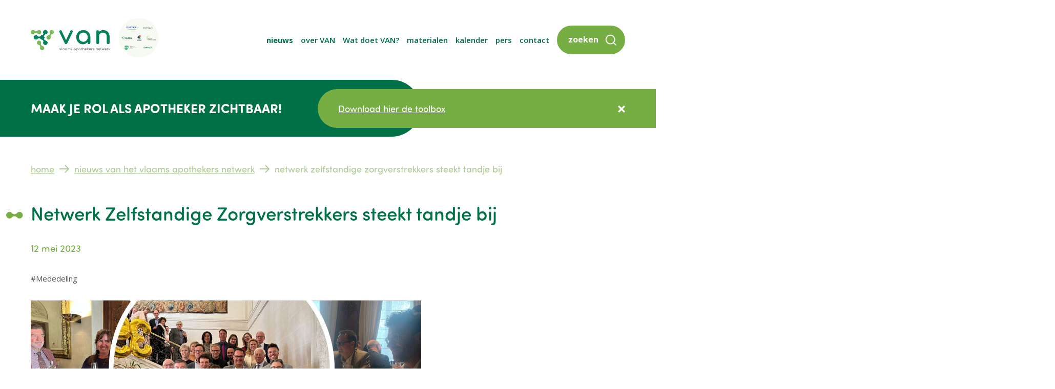

--- FILE ---
content_type: text/html; charset=UTF-8
request_url: https://vlaamsapothekersnetwerk.be/index.php/nieuws/netwerk-zelfstandige-zorgverstrekkers-steekt-tandje-bij
body_size: 11931
content:

<!DOCTYPE html>
<html lang="nl" dir="ltr" prefix="content: http://purl.org/rss/1.0/modules/content/  dc: http://purl.org/dc/terms/  foaf: http://xmlns.com/foaf/0.1/  og: http://ogp.me/ns#  rdfs: http://www.w3.org/2000/01/rdf-schema#  schema: http://schema.org/  sioc: http://rdfs.org/sioc/ns#  sioct: http://rdfs.org/sioc/types#  skos: http://www.w3.org/2004/02/skos/core#  xsd: http://www.w3.org/2001/XMLSchema# ">
  <head>
    <meta charset="utf-8" />
<style>/* @see https://github.com/aFarkas/lazysizes#broken-image-symbol */.js img.lazyload:not([src]) { visibility: hidden; }/* @see https://github.com/aFarkas/lazysizes#automatically-setting-the-sizes-attribute */.js img.lazyloaded[data-sizes=auto] { display: block; width: 100%; }</style>
<meta name="description" content="De zorgberoepen binnen de Federatie vrije Beroepen komen al jaren samen in het Overleg Zelfstandige Zorgverstrekkers. &quot;Vandaag 11 mei 2023 gaan we een stap verder onder een nieuwe naam ‘Netwerk Zelfstandige Zorgverstrekkers’ met voorzitter apotheker Hilde Deneyer en ondervoorzitter tandarts Stefaan Hanson.&quot; Dat laat Tom Bovyn, gynaecoloog en nationaal voorzitter van de Federatie Vrije Beroepen, weten." />
<link rel="canonical" href="https://vlaamsapothekersnetwerk.be/index.php/nieuws/netwerk-zelfstandige-zorgverstrekkers-steekt-tandje-bij" />
<meta property="og:type" content="article" />
<meta property="og:title" content="Netwerk Zelfstandige Zorgverstrekkers steekt tandje bij | Vlaams Apothekers Netwerk" />
<meta property="og:description" content="De zorgberoepen binnen de Federatie vrije Beroepen komen al jaren samen in het Overleg Zelfstandige Zorgverstrekkers. &quot;Vandaag 11 mei 2023 gaan we een stap verder onder een nieuwe naam ‘Netwerk Zelfstandige Zorgverstrekkers’ met voorzitter apotheker Hilde Deneyer en ondervoorzitter tandarts Stefaan Hanson.&quot; Dat laat Tom Bovyn, gynaecoloog en nationaal voorzitter van de Federatie Vrije Beroepen, weten." />
<meta property="og:image" content="https://vlaamsapothekersnetwerk.be/sites/default/files/2023-05/FVB.jpg" />
<meta name="Generator" content="Drupal 11 (https://www.drupal.org)" />
<meta name="MobileOptimized" content="width" />
<meta name="HandheldFriendly" content="true" />
<meta name="viewport" content="width=device-width, initial-scale=1.0" />
<link rel="icon" href="/themes/custom/van/favicon.ico" type="image/vnd.microsoft.icon" />

    <title>Netwerk Zelfstandige Zorgverstrekkers steekt tandje bij | Vlaams Apothekers Netwerk</title>

    <link rel="shortcut icon" href="https://vlaamsapothekersnetwerk.be/themes/custom/van/images/icon/favicon.ico"/>
    <link rel="apple-touch-icon" sizes="180x180" href="https://vlaamsapothekersnetwerk.be/themes/custom/van/images/icon/apple-touch-icon.png">
    <link rel="icon" type="image/png" href="https://vlaamsapothekersnetwerk.be/themes/custom/van/images/icon/android-chrome-192x192.png"
          sizes="192x192">
    <link rel="icon" type="image/png" href="https://vlaamsapothekersnetwerk.be/themes/custom/van/images/icon/android-chrome-512x512.png"
          sizes="512x512">
    <link rel="icon" type="image/png" href="https://vlaamsapothekersnetwerk.be/themes/custom/van/images/icon/favicon-32x32.png" sizes="32x32">
    <link rel="icon" type="image/png" href="https://vlaamsapothekersnetwerk.be/themes/custom/van/images/icon/favicon-16x16.png" sizes="16x16">
    <link rel="manifest" href="https://vlaamsapothekersnetwerk.be/themes/custom/van/images/icon/site.webmanifest">
    <link rel="mask-icon" href="https://vlaamsapothekersnetwerk.be/themes/custom/van/images/icon/safari-pinned-tab.svg">
    <meta name="msapplication-config" content="https://vlaamsapothekersnetwerk.be/themes/custom/van/images/icon/browserconfig.xml">
    <meta name="theme-color" content="#ffffff">
    <meta name="apple-mobile-web-app-title" content="Netwerk Zelfstandige Zorgverstrekkers steekt tandje bij | Vlaams Apothekers Netwerk">
    <meta name="application-name" content="Netwerk Zelfstandige Zorgverstrekkers steekt tandje bij | Vlaams Apothekers Netwerk">

    <link rel="stylesheet" media="all" href="/sites/default/files/css/css_w0MomH-y-XiHi_WwqytjMaJbpCdMFIw6qXso2ediPUo.css?delta=0&amp;language=nl&amp;theme=van&amp;include=eJxFjFEOwyAMQy9E4UwpRJQuEBSXbt3pp66d9mPLT0-OQsARKgOUGS5eu2liF1UfhRHuXmEe2yGnpcYh2egknlZ6XaCpVZLyZtfJKBv1BT_rT_xofcxSsHByO7WQRWeS6bwuLbu98BPhm75qGsIfowhAFw" />
<link rel="stylesheet" media="all" href="/sites/default/files/css/css_KuViMXB2CkOOI6EBpDBK7eZR8N1L3sB1CHeqBAiYd5g.css?delta=1&amp;language=nl&amp;theme=van&amp;include=eJxFjFEOwyAMQy9E4UwpRJQuEBSXbt3pp66d9mPLT0-OQsARKgOUGS5eu2liF1UfhRHuXmEe2yGnpcYh2egknlZ6XaCpVZLyZtfJKBv1BT_rT_xofcxSsHByO7WQRWeS6bwuLbu98BPhm75qGsIfowhAFw" />
<link rel="stylesheet" media="print" href="/sites/default/files/css/css_YFGvagY7tSiJdQTCvTof-5ocsnPqX_XUA3E2r-xA_Ac.css?delta=2&amp;language=nl&amp;theme=van&amp;include=eJxFjFEOwyAMQy9E4UwpRJQuEBSXbt3pp66d9mPLT0-OQsARKgOUGS5eu2liF1UfhRHuXmEe2yGnpcYh2egknlZ6XaCpVZLyZtfJKBv1BT_rT_xofcxSsHByO7WQRWeS6bwuLbu98BPhm75qGsIfowhAFw" />

    <script type="application/json" data-drupal-selector="drupal-settings-json">{"path":{"baseUrl":"\/index.php\/","pathPrefix":"","currentPath":"node\/560","currentPathIsAdmin":false,"isFront":false,"currentLanguage":"nl"},"pluralDelimiter":"\u0003","suppressDeprecationErrors":true,"gtag":{"tagId":"","consentMode":false,"otherIds":[],"events":[],"additionalConfigInfo":[]},"ajaxPageState":{"libraries":"[base64]","theme":"van","theme_token":null},"ajaxTrustedUrl":[],"gtm":{"tagId":null,"settings":{"data_layer":"dataLayer","include_environment":false},"tagIds":["GTM-535DXSH"]},"lazy":{"lazysizes":{"lazyClass":"lazyload","loadedClass":"lazyloaded","loadingClass":"lazyloading","preloadClass":"lazypreload","errorClass":"lazyerror","autosizesClass":"lazyautosizes","srcAttr":"data-src","srcsetAttr":"data-srcset","sizesAttr":"data-sizes","minSize":40,"customMedia":[],"init":true,"expFactor":1.5,"hFac":0.8000000000000000444089209850062616169452667236328125,"loadMode":2,"loadHidden":true,"ricTimeout":0,"throttleDelay":125,"plugins":[]},"placeholderSrc":"","preferNative":false,"minified":true,"libraryPath":"\/libraries\/lazysizes"},"cookies":{"cookiesjsr":{"config":{"cookie":{"name":"cookiesjsr","expires":31536000000,"domain":"","sameSite":"Lax","secure":false},"library":{"libBasePath":"https:\/\/cdn.jsdelivr.net\/gh\/jfeltkamp\/cookiesjsr@1\/dist","libPath":"https:\/\/cdn.jsdelivr.net\/gh\/jfeltkamp\/cookiesjsr@1\/dist\/cookiesjsr.min.js","scrollLimit":250},"callback":{"method":"post","url":"\/cookies\/example\/callback.json","headers":[]},"interface":{"openSettingsHash":"#editCookieSettings","showDenyAll":true,"denyAllOnLayerClose":false,"settingsAsLink":false,"availableLangs":["nl"],"defaultLang":"nl","groupConsent":true,"cookieDocs":true}},"services":{"functional":{"id":"functional","services":[{"key":"functional","type":"functional","name":"Required functional","info":{"value":"\u003Ctable\u003E\r\n\t\u003Cthead\u003E\r\n\t\t\u003Ctr\u003E\r\n\t\t\t\u003Cth width=\u002215%\u0022\u003ECookie naam\u003C\/th\u003E\r\n\t\t\t\u003Cth width=\u002215%\u0022\u003EStandaard vervaltijd\u003C\/th\u003E\r\n\t\t\t\u003Cth\u003EBeschrijving\u003C\/th\u003E\r\n\t\t\u003C\/tr\u003E\r\n\t\u003C\/thead\u003E\r\n\t\u003Ctbody\u003E\r\n\t\t\u003Ctr\u003E\r\n\t\t\t\u003Ctd\u003E\u003Ccode dir=\u0022ltr\u0022 translate=\u0022no\u0022\u003ESSESS\u0026lt;ID\u0026gt;\u003C\/code\u003E\u003C\/td\u003E\r\n\t\t\t\u003Ctd\u003E1 maand\u003C\/td\u003E\r\n\t\t\t\u003Ctd\u003EAls u bent ingelogd op deze website, is een sessiecookie vereist om uw browser te identificeren en te kunnen verbinden met uw gebruikersaccount van deze website.\u003C\/td\u003E\r\n\t\t\u003C\/tr\u003E\r\n\t\t\u003Ctr\u003E\r\n\t\t\t\u003Ctd\u003E\u003Ccode dir=\u0022ltr\u0022 translate=\u0022no\u0022\u003Ecookiesjsr\u003C\/code\u003E\u003C\/td\u003E\r\n\t\t\t\u003Ctd\u003E1 jaar\u003C\/td\u003E\r\n\t\t\t\u003Ctd\u003EBij het eerste bezoek aan deze website werd je toestemming gevraagd voor het gebruik van verschillende diensten (ook van derden) waarvoor gegevens in je browser moeten worden opgeslagen (cookies, lokale opslag). Uw beslissingen over elke dienst (toestaan, weigeren) worden in deze cookie opgeslagen en bij elk bezoek aan deze website opnieuw gebruikt.\u003C\/td\u003E\r\n\t\t\u003C\/tr\u003E\r\n\t\u003C\/tbody\u003E\r\n\u003C\/table\u003E\r\n","format":"full_html"},"uri":"","needConsent":false}],"weight":1},"performance":{"id":"performance","services":[{"key":"gtag","type":"performance","name":"Google Tag Manager","info":{"value":"","format":"full_html"},"uri":"","needConsent":true}],"weight":30},"video":{"id":"video","services":[{"key":"video","type":"video","name":"Video provided by YouTube, Vimeo","info":{"value":"","format":"full_html"},"uri":"","needConsent":true}],"weight":40}},"translation":{"_core":{"default_config_hash":"C8aQz-3d6YpwuU4QQc1iaWHb3RDkc_C9qcEsgR7HR74"},"langcode":"nl","bannerText":"Cookies zijn kleine tekstbestanden die door uw browser op uw apparaat worden geplaatst om bepaalde informatie op te slaan. Met behulp van de informatie die wordt opgeslagen en geretourneerd, kan een website herkennen dat u deze eerder hebt geopend en bezocht met de browser op uw eindapparaat. Wij gebruiken deze informatie om de website optimaal in te richten en weer te geven in overeenstemming met uw voorkeuren. Binnen dit proces wordt alleen de cookie zelf op uw apparaat ge\u00efdentificeerd. Persoonlijke gegevens worden alleen opgeslagen na uw uitdrukkelijke toestemming of wanneer dit absoluut noodzakelijk is om de door ons geleverde dienst en waartoe u toegang hebt, te kunnen gebruiken.","privacyPolicy":"Privacybeleid","privacyUri":"\/privacy-policy","imprint":"","imprintUri":"","cookieDocs":"Cookie documentatie","cookieDocsUri":"\/cookie-policy","officialWebsite":"","denyAll":"Alles weigeren","alwaysActive":"Altijd actief","settings":"Cookie-instellingen","acceptAll":"Alles aanvaarden","requiredCookies":"Verplichte cookies","cookieSettings":"Cookie-instellingen","close":"Sluit","readMore":"Lees meer","allowed":"toegestaan","denied":"afgewezen","settingsAllServices":"Instellingen voor alle diensten","saveSettings":"Bewaren","default_langcode":"en","disclaimerText":"All cookie information is subject to change by the service providers. We update this information regularly.","disclaimerTextPosition":"above","processorDetailsLabel":"Processor Company Details","processorLabel":"Company","processorWebsiteUrlLabel":"Company Website","processorPrivacyPolicyUrlLabel":"Company Privacy Policy","processorCookiePolicyUrlLabel":"Company Cookie Policy","processorContactLabel":"Data Protection Contact Details","placeholderAcceptAllText":"Aanvaard alle cookies","functional":{"title":"Functionele cookies","details":"Cookies zijn kleine tekstbestanden die door uw browser op uw apparaat worden geplaatst om bepaalde informatie op te slaan. Met behulp van de informatie die wordt opgeslagen en geretourneerd, kan een website herkennen dat u deze eerder hebt geopend en bezocht met de browser op uw eindapparaat. Wij gebruiken deze informatie om de website optimaal in te richten en weer te geven in overeenstemming met uw voorkeuren. Binnen dit proces wordt alleen de cookie zelf op uw apparaat ge\u00efdentificeerd. Persoonlijke gegevens worden alleen opgeslagen na uw uitdrukkelijke toestemming of wanneer dit absoluut noodzakelijk is om de door ons geleverde dienst en waartoe u toegang hebt, te kunnen gebruiken."},"performance":{"title":"Prestatie cookies","details":"Prestatie cookies verzamelen geaggregeerde informatie over hoe onze website wordt gebruikt. Het doel hiervan is om de aantrekkelijkheid, inhoud en functionaliteit te verbeteren. Deze cookies helpen ons om te bepalen of, hoe vaak en hoe lang bepaalde subpagina\u0027s van onze website worden bezocht en in welke inhoud gebruikers met name ge\u00efnteresseerd zijn. Zoektermen, land, regio en (indien van toepassing) de stad van waaruit de website komt waartoe toegang is verkregen, wordt ook geregistreerd, evenals het percentage mobiele apparaten dat wordt gebruikt om toegang te krijgen tot de website. We gebruiken deze informatie om statistische rapporten samen te stellen die ons helpen de inhoud van onze website af te stemmen op uw behoeften en ons aanbod te optimaliseren."},"video":{"title":"Video","details":"Video sharing-services helpen om verrijkte media aan de site toe te voegen en de zichtbaarheid ervan te vergroten."}}},"cookiesTexts":{"_core":{"default_config_hash":"C8aQz-3d6YpwuU4QQc1iaWHb3RDkc_C9qcEsgR7HR74"},"langcode":"nl","bannerText":"Cookies zijn kleine tekstbestanden die door uw browser op uw apparaat worden geplaatst om bepaalde informatie op te slaan. Met behulp van de informatie die wordt opgeslagen en geretourneerd, kan een website herkennen dat u deze eerder hebt geopend en bezocht met de browser op uw eindapparaat. Wij gebruiken deze informatie om de website optimaal in te richten en weer te geven in overeenstemming met uw voorkeuren. Binnen dit proces wordt alleen de cookie zelf op uw apparaat ge\u00efdentificeerd. Persoonlijke gegevens worden alleen opgeslagen na uw uitdrukkelijke toestemming of wanneer dit absoluut noodzakelijk is om de door ons geleverde dienst en waartoe u toegang hebt, te kunnen gebruiken.","privacyPolicy":"Privacybeleid","privacyUri":"\/node\/68","imprint":"","imprintUri":"","cookieDocs":"Cookie documentatie","cookieDocsUri":"\/node\/66","officialWebsite":"","denyAll":"Alles weigeren","alwaysActive":"Altijd actief","settings":"Cookie-instellingen","acceptAll":"Alles aanvaarden","requiredCookies":"Verplichte cookies","cookieSettings":"Cookie-instellingen","close":"Sluit","readMore":"Lees meer","allowed":"toegestaan","denied":"afgewezen","settingsAllServices":"Instellingen voor alle diensten","saveSettings":"Bewaren","default_langcode":"en","disclaimerText":"All cookie information is subject to change by the service providers. We update this information regularly.","disclaimerTextPosition":"above","processorDetailsLabel":"Processor Company Details","processorLabel":"Company","processorWebsiteUrlLabel":"Company Website","processorPrivacyPolicyUrlLabel":"Company Privacy Policy","processorCookiePolicyUrlLabel":"Company Cookie Policy","processorContactLabel":"Data Protection Contact Details","placeholderAcceptAllText":"Aanvaard alle cookies"},"services":{"functional":{"uuid":"fad32310-2f78-4799-8e15-42c6a2631779","langcode":"nl","status":true,"dependencies":[],"id":"functional","label":"Required functional","group":"functional","info":{"value":"\u003Ctable\u003E\r\n\t\u003Cthead\u003E\r\n\t\t\u003Ctr\u003E\r\n\t\t\t\u003Cth width=\u002215%\u0022\u003ECookie naam\u003C\/th\u003E\r\n\t\t\t\u003Cth width=\u002215%\u0022\u003EStandaard vervaltijd\u003C\/th\u003E\r\n\t\t\t\u003Cth\u003EBeschrijving\u003C\/th\u003E\r\n\t\t\u003C\/tr\u003E\r\n\t\u003C\/thead\u003E\r\n\t\u003Ctbody\u003E\r\n\t\t\u003Ctr\u003E\r\n\t\t\t\u003Ctd\u003E\u003Ccode dir=\u0022ltr\u0022 translate=\u0022no\u0022\u003ESSESS\u0026lt;ID\u0026gt;\u003C\/code\u003E\u003C\/td\u003E\r\n\t\t\t\u003Ctd\u003E1 maand\u003C\/td\u003E\r\n\t\t\t\u003Ctd\u003EAls u bent ingelogd op deze website, is een sessiecookie vereist om uw browser te identificeren en te kunnen verbinden met uw gebruikersaccount van deze website.\u003C\/td\u003E\r\n\t\t\u003C\/tr\u003E\r\n\t\t\u003Ctr\u003E\r\n\t\t\t\u003Ctd\u003E\u003Ccode dir=\u0022ltr\u0022 translate=\u0022no\u0022\u003Ecookiesjsr\u003C\/code\u003E\u003C\/td\u003E\r\n\t\t\t\u003Ctd\u003E1 jaar\u003C\/td\u003E\r\n\t\t\t\u003Ctd\u003EBij het eerste bezoek aan deze website werd je toestemming gevraagd voor het gebruik van verschillende diensten (ook van derden) waarvoor gegevens in je browser moeten worden opgeslagen (cookies, lokale opslag). Uw beslissingen over elke dienst (toestaan, weigeren) worden in deze cookie opgeslagen en bij elk bezoek aan deze website opnieuw gebruikt.\u003C\/td\u003E\r\n\t\t\u003C\/tr\u003E\r\n\t\u003C\/tbody\u003E\r\n\u003C\/table\u003E\r\n","format":"full_html"},"consentRequired":false,"purpose":"","processor":"","processorContact":"","processorUrl":"","processorPrivacyPolicyUrl":"","processorCookiePolicyUrl":"","placeholderMainText":"This content is blocked because required functional cookies have not been accepted.","placeholderAcceptText":"Only accept required functional cookies"},"gtag":{"uuid":"b2a73edf-5381-46f2-8cec-e31a6dd37815","langcode":"nl","status":true,"dependencies":{"enforced":{"module":["cookies_gtag"]}},"_core":{"default_config_hash":"IyQS406QuLa6fAnbDgux4OI6Y6fsu_-J_bZDtoXExEI"},"id":"gtag","label":"Google Tag Manager","group":"performance","info":{"value":"","format":"full_html"},"consentRequired":true,"purpose":"","processor":"","processorContact":"","processorUrl":"","processorPrivacyPolicyUrl":"","processorCookiePolicyUrl":"","placeholderMainText":"This content is blocked because google tag manager cookies have not been accepted.","placeholderAcceptText":"Only accept google tag manager cookies"},"video":{"uuid":"4cf90a79-4a13-4ea0-98f0-3d6503b53529","langcode":"nl","status":true,"dependencies":[],"id":"video","label":"Video provided by YouTube, Vimeo","group":"video","info":{"value":"","format":"full_html"},"consentRequired":true,"purpose":"","processor":"","processorContact":"","processorUrl":"","processorPrivacyPolicyUrl":"","processorCookiePolicyUrl":"","placeholderMainText":"This content is blocked because video provided by youtube, vimeo cookies have not been accepted.","placeholderAcceptText":"Only accept video provided by youtube, vimeo cookies"}},"groups":{"functional":{"uuid":"91cf783b-eac7-4f6a-9ad8-3880c0fb8b23","langcode":"nl","status":true,"dependencies":[],"id":"functional","label":"Functional","weight":1,"title":"Functionele cookies","details":"Cookies zijn kleine tekstbestanden die door uw browser op uw apparaat worden geplaatst om bepaalde informatie op te slaan. Met behulp van de informatie die wordt opgeslagen en geretourneerd, kan een website herkennen dat u deze eerder hebt geopend en bezocht met de browser op uw eindapparaat. Wij gebruiken deze informatie om de website optimaal in te richten en weer te geven in overeenstemming met uw voorkeuren. Binnen dit proces wordt alleen de cookie zelf op uw apparaat ge\u00efdentificeerd. Persoonlijke gegevens worden alleen opgeslagen na uw uitdrukkelijke toestemming of wanneer dit absoluut noodzakelijk is om de door ons geleverde dienst en waartoe u toegang hebt, te kunnen gebruiken."},"performance":{"uuid":"940db19c-3f8d-4a0b-92b6-b705390fb666","langcode":"nl","status":true,"dependencies":[],"_core":{"default_config_hash":"Jv3uIJviBj7D282Qu1ZpEQwuOEb3lCcDvx-XVHeOJpw"},"id":"performance","label":"Performance","weight":30,"title":"Prestatie cookies","details":"Prestatie cookies verzamelen geaggregeerde informatie over hoe onze website wordt gebruikt. Het doel hiervan is om de aantrekkelijkheid, inhoud en functionaliteit te verbeteren. Deze cookies helpen ons om te bepalen of, hoe vaak en hoe lang bepaalde subpagina\u0027s van onze website worden bezocht en in welke inhoud gebruikers met name ge\u00efnteresseerd zijn. Zoektermen, land, regio en (indien van toepassing) de stad van waaruit de website komt waartoe toegang is verkregen, wordt ook geregistreerd, evenals het percentage mobiele apparaten dat wordt gebruikt om toegang te krijgen tot de website. We gebruiken deze informatie om statistische rapporten samen te stellen die ons helpen de inhoud van onze website af te stemmen op uw behoeften en ons aanbod te optimaliseren."},"social":{"uuid":"b7a58559-1b55-4c95-9ae5-34577a6c1924","langcode":"nl","status":true,"dependencies":[],"_core":{"default_config_hash":"vog2tbqqQHjVkue0anA0RwlzvOTPNTvP7_JjJxRMVAQ"},"id":"social","label":"Social Plugins","weight":20,"title":"Social Plugins","details":"Reactie-diensten faciliteren het indienen van reacties en het bestrijden van spam."},"tracking":{"uuid":"6dd6d3c6-bc9a-4a52-92d9-697c07d2e15b","langcode":"nl","status":true,"dependencies":[],"_core":{"default_config_hash":"_gYDe3qoEc6L5uYR6zhu5V-3ARLlyis9gl1diq7Tnf4"},"id":"tracking","label":"Tracking","weight":10,"title":"Tracking cookies","details":"Marketingcookies zijn afkomstig van externe advertentiebedrijven (\u0022cookies van derden\u0022) en worden gebruikt om informatie te verzamelen over de websites die door de gebruiker worden bezocht. Het doel hiervan is om doelgroepgerichte inhoud en advertenties voor de gebruiker te cre\u00ebren en weer te geven."},"video":{"uuid":"6ce95bb3-5e7f-49a9-8b6f-3c91f44e956f","langcode":"nl","status":true,"dependencies":[],"_core":{"default_config_hash":"w1WnCmP2Xfgx24xbx5u9T27XLF_ZFw5R0MlO-eDDPpQ"},"id":"video","label":"Videos","weight":40,"title":"Video","details":"Video sharing-services helpen om verrijkte media aan de site toe te voegen en de zichtbaarheid ervan te vergroten."}}},"user":{"uid":0,"permissionsHash":"321c118b4f1f6ece64a81e5512580423c74321baa6a8964526e2cc42e57b549c"}}</script>
<script src="/sites/default/files/js/js_YKWl83CVLMhEkNjhRwksPSzGYuolAokI6UQqdxkKWNo.js?scope=header&amp;delta=0&amp;language=nl&amp;theme=van&amp;include=eJx1ikEOgCAMBD9U6ZNIRVLBQo0Qo75eUS8evMxmJutUp-ALumdjWYwbMrxquRJjA7Aqi7d_bijS9o0JhI4dG2CljEn7IL6rytfnLmXWKoHHegKcDDOC"></script>
<script src="/modules/contrib/cookies/js/cookiesjsr.conf.js?v=11.2.8" defer></script>
<script src="/modules/contrib/google_tag/js/gtag.js?t7i957" type="text/plain" id="cookies_gtag_gtag" data-cookieconsent="gtag"></script>
<script src="/modules/contrib/google_tag/js/gtm.js?t7i957" type="text/plain" id="cookies_gtag_gtm" data-cookieconsent="gtag"></script>

  </head>
  <body class="layout-no-sidebars path-node page-node-type-news no-js node-id--560">
    <a href="#main-content" class="visually-hidden focusable skip-link">
      Overslaan en naar de inhoud gaan
    </a>
    <noscript><iframe src="https://www.googletagmanager.com/ns.html?id=GTM-535DXSH"
                  height="0" width="0" style="display:none;visibility:hidden"></iframe></noscript>

      <div class="dialog-off-canvas-main-canvas" data-off-canvas-main-canvas>
    
<div id="page" class="page-wrapper">
  
      <section id="top" class="page-top">
      <div class="container page-top__container">
          <div id="block-van-branding" class="block__logo block block-system block-system-branding-block">
  
    
        <a href="/" rel="home" class="site-logo">
      <img src="/themes/custom/van/logo.svg" alt="Home" />
    </a>
      </div>

<nav  id="block-van-main-menu" class="block__menu--main block block-menu navigation menu--main">
        
                <ul class="menu menu--level-1">
                    <li class="menu-item menu-item--active-trail">
        <a href="/nieuws" data-drupal-link-system-path="node/5">nieuws</a>
              </li>
                <li class="menu-item menu-item--collapsed">
        <a href="/over-het-vlaams-apothekers-netwerk" data-drupal-link-system-path="node/6">over VAN</a>
              </li>
                <li class="menu-item">
        <a href="/focusdomeinen" data-drupal-link-system-path="node/4">Wat doet VAN?</a>
              </li>
                <li class="menu-item">
        <a href="/materialen-voor-apothekers" data-drupal-link-system-path="node/10">materialen</a>
              </li>
                <li class="menu-item">
        <a href="/kalender" data-drupal-link-system-path="node/9">kalender</a>
              </li>
                <li class="menu-item">
        <a href="/pers" data-drupal-link-system-path="node/11">pers</a>
              </li>
                <li class="menu-item">
        <a href="/contact" data-drupal-link-system-path="node/12">contact</a>
              </li>
                <li class="menu-item">
        <a href="/zoekresultaten" data-drupal-link-system-path="node/77">Zoeken</a>
              </li>
        </ul>
  


    <button class="nav__toggle nav__toggle--open" id="mobile--open" aria-label="menu" aria-expanded="false">Menu</button>
  <button class="nav__toggle nav__toggle--close" id="mobile--close" aria-label="menu" aria-expanded="true">Sluit</button>
</nav>


      </div>
    </section>
  
  
      <section id="content-above" class="page-content-above">
      <div class="container content-above__container">
          <div class="views-element-container block block-views block-views-blockspotlight-latest" id="block-van-spotlight">
  
    
      <div>
<div class="view view-spotlight view-spotlight--latest view-id-spotlight view-display-id-latest js-view-dom-id-5f1d7d5d804e3f4e5b75aa0f4c7344caa828b3e53fef70acd50c4b2b94528441">
  
    
      
      <div class="view-content">
          <div class="views-row">
<article data-history-node-id="997" about="/maak-je-rol-als-apotheker-zichtbaar" class="node node--type-spotlight node--view-mode-teaser node--type-spotlight--teaser">
  <h2><span class="field field--name-title field--type-string field--label-hidden">Maak je rol als apotheker zichtbaar!</span>
</h2>
  <div class="node__content">
    
            <div class="clearfix text-formatted field field--name-field-teaser field--type-text-long field--label-hidden field__item"><p><a href="/materialen-voor-apothekers/iedereen-ambassadeur" data-entity-type="node" data-entity-uuid="05a3c341-6cf1-43a5-bbdb-8823c4df6dff" data-entity-substitution="canonical" title="Iedereen Ambassadeur">Download hier de toolbox</a></p>
</div>
      
  </div>
  <a class="spotlight--close" href="#">Verberg deze melding</a>
</article>
</div>

    </div>
  
          </div>
</div>

  </div>
<div id="block-van-breadcrumbs" class="block__breadcrumb block block-system block-system-breadcrumb-block">
  
    
        <nav class="breadcrumb" role="navigation" aria-labelledby="system-breadcrumb">
    <h2 id="system-breadcrumb" class="visually-hidden">Kruimelpad</h2>
    <ol>
          <li>
                  <a href="/index.php/">Home</a>
              </li>
          <li>
                  <a href="/index.php/nieuws">Nieuws van het Vlaams Apothekers Netwerk</a>
              </li>
          <li>
                  Netwerk Zelfstandige Zorgverstrekkers steekt tandje bij
              </li>
        </ol>
  </nav>

  </div>
<div id="block-van-page-title" class="block block-core block-page-title-block">
  
    
      
  <h1 class="page-title"><span class="field field--name-title field--type-string field--label-hidden">Netwerk Zelfstandige Zorgverstrekkers steekt tandje bij</span>
</h1>


  </div>


      </div>
    </section>
  
  <main id="main" class="page-main" role="main">
    <a id="main-content" tabindex="-1"></a>
    <section id="content" class="section section--content">
      <div class="container page-main__container clearfix">
        
          
          <div class="content content--content">
              <div data-drupal-messages-fallback class="hidden"></div><div id="block-van-content" class="block block-system block-system-main-block">
  
    
      
<article data-history-node-id="560" about="/index.php/nieuws/netwerk-zelfstandige-zorgverstrekkers-steekt-tandje-bij" class="node node--type-news node--view-mode-full node--type-news--full">
  <div class="field--name-field-date">12 mei 2023</div>
  
      <div class="field field--name-field-news-themes field--type-entity-reference field--label-hidden field__items">
              <div class="field__item">Mededeling</div>
          </div>
  
  <div class="news__content">
    <div class="news__content--left">
      
      <div class="field field--name-field-body field--type-entity-reference-revisions field--label-hidden field__items">
              <div class="field__item">  <div class="paragraph paragraph--type--image paragraph--view-mode--default">
          
            <div class="field field--name-field-image field--type-entity-reference field--label-hidden field__item"><article class="media media--type-image media--view-mode-large">
  
      
  <div class="field field--name-field-media-image field--type-image field--label-visually_hidden">
    <div class="field__label visually-hidden">Image</div>
              <div class="field__item">    <picture>
                  <source media="all and (min-width: 1980px)" type="image/jpeg" width="1440" height="813" data-srcset="/sites/default/files/styles/large/public/2023-05/FVB.jpg?itok=3uDfYy0a 1x"/>
              <source media="all and (min-width: 1440px) and (max-width: 1979px)" type="image/jpeg" width="1440" height="813" data-srcset="/sites/default/files/styles/large/public/2023-05/FVB.jpg?itok=3uDfYy0a 1x"/>
              <source media="all and (min-width: 1024px) and (max-width: 1439px)" type="image/jpeg" width="1440" height="813" data-srcset="/sites/default/files/styles/large/public/2023-05/FVB.jpg?itok=3uDfYy0a 1x"/>
              <source media="all and (min-width: 640px) and (max-width: 1023px)" type="image/jpeg" width="1024" height="578" data-srcset="/sites/default/files/styles/tablet/public/2023-05/FVB.jpg?itok=Kr3dly61 1x"/>
              <source media="all and (min-width: 320px) and (max-width: 639px)" type="image/jpeg" width="768" height="434" data-srcset="/sites/default/files/styles/medium/public/2023-05/FVB.jpg?itok=PEeh4_sh 1x"/>
              <source type="image/jpeg" width="480" height="271" data-srcset="/sites/default/files/styles/small/public/2023-05/FVB.jpg?itok=8Q5hgwBc 1x"/>
                  <img loading="lazy" width="1440" height="813" alt="FVB.jpg" class="lazyload" data-src="/sites/default/files/styles/large/public/2023-05/FVB.jpg?itok=3uDfYy0a" typeof="foaf:Image" />

  </picture>

</div>
          </div>

  </article>
</div>
      
      </div>
</div>
              <div class="field__item">
  <div class="paragraph paragraph--type--text paragraph--view-mode--default">
                <div class="paragraph__text-wrapper" style="column-count: 1">
        
            <div class="clearfix text-formatted field field--name-field-text field--type-text-long field--label-hidden field__item"><p style="margin-bottom:11px"><strong>De zorgberoepen binnen de Federatie vrije Beroepen komen al jaren samen in het Overleg Zelfstandige Zorgverstrekkers. "Vandaag 11 mei 2023 gaan we een stap verder onder een nieuwe naam ‘Netwerk Zelfstandige Zorgverstrekkers’ met voorzitter apotheker Hilde Deneyer en ondervoorzitter tandarts Stefaan Hanson." Dat laat Tom Bovyn, gynaecoloog en nationaal voorzitter van de Federatie Vrije Beroepen, weten.</strong></p>
<p style="margin-bottom:11px">&nbsp;</p>
<p>De Federatie Vrije Beroepen is dé representatieve interprofessioneel organisatie voor het vrije beroep en is aangesloten bij Unizo, dat dit jaar 75 jarig bestaan zal vieren. Wat velen zal verbazen is dat vrijeberoepers een vijfde uit maken van de Unizo leden naast traditionele middenstanders, productiebedrijven en freelancers.&nbsp;</p>
<p>Sedert maart 2022 is Tom Bovyn arts gynaecoloog nationaal voorzitter van de Federatie Vrije Beroepen. "Samen met Secretaris-Generaal Anton Smagghe eveneens Drongenaar, verdedigen we met de Federatie de beroeps overstijgende, economische en maatschappelijke belangen van de Vrije Beroeper die met de hervorming van het ondernemersrecht nu ook een echte ondernemer is geworden."</p>
<p>In concreto komt dat eerst en vooral neer op belangenbehartiging, en dat met 24 aangesloten beroepsgroepen en duizenden individuele leden. "Zo verwierf de Federatie Vrije Beroepen ondertussen sterke posities met verschillende mandaten op alle beleidsniveaus. We kunnen ook steunen op een degelijke studiedienst, wat maakt dat we bij de verschillende politieke partijen en kabinetten au sérieux genomen worden."</p>
<p>Dokter Bovyn maakt van de gelegenheid gebruik om de troeven van zijn vereniging aan te prijzen. "Bij ons kan je als vrije beroeper (tevens ook lid is van Unizo) ook terecht voor netwerkevents, infosessies, praktijkgerichte seminaries en workshops, denk maar aan de Masterclass zorgmanagement. We organiseerden onlangs een eerste themanamiddag met ons Platform Ordes en Instituten over de NACEBEL codes in aanwezigheid van Liantis, FOD economie en de Hoge Raad voor de zelfstandigen en de KMO en stakeholders."</p>
<p>&nbsp;</p>
<h4>Naamsverandering, nieuwe dynamiek</h4>
<p>De zorgberoepen binnen de Federatie vrije Beroepen komen al jaren samen in het Overleg Zelfstandige Zorgverstrekkers (OZZ). Vandaag 11 mei 2023 gaat het verder onder een nieuwe naam, ‘Netwerk Zelfstandige Zorgverstrekkers’ met voorzitter apotheker Hilde Deneyer en ondervoorzitter tandarts Stefaan Hanson.</p>
<p>Het Netwerk Zelfstandige Zorgverstrekkers, dat zich inzet voor een duurzame toekomst van zelfstandige zorgverstrekkers in Vlaanderen ging vanmiddag n debat met de Karine Moykens, Secretaris-generaal van het departement Welzijn, Volksgezondheid en Gezin (op de foto naast Tom Bovyn).</p>
<p>Het Netwerk Zelfstandige zorgverstrekkers (NZZ) kiest expliciet voor meer onderlinge samenwerking en duidelijkere ambities. Het NZZ geeft zorgverleners een eigen stem door afvaardigingen in meer dan 15 overleg-en adviesorganen op Vlaams en federaal niveau, niet onbelangrijk richting verkiezingen van 2024.</p>
<p>&nbsp;</p>
<h4>Overheidscontrole keren</h4>
<p>De trend naar meer controle door de overheid, standaardisering en meer en meer regels die moeten worden gevolgd, is hardnekkig en moet worden afgeremd en gekeerd. De oplossing ligt niet in grotere en loggere structuren, maar juist in lokale samenwerkingen die vanuit privé-initiatief ontstaan.&nbsp;</p>
<p>Tijdens de jaarlijkse lunch met de aangesloten representatieve beroepsorganisaties van zelfstandige zorgverstrekkers werd Karine Moykens gevraagd om de visie van de Vlaamse overheid op de zorg van de toekomst te duiden.&nbsp;</p>
<p>Richting de Vlaamse en federale verkiezingen van 2024 zal het Netwerk Zelfstandige Zorgverstrekkers nog extra aandacht vragen voor:</p>
<ul>
<li>bescherming van de keuzevrijheid van de patiënt;</li>
<li>preventie en beschermende initiatieven ter verlichting van de druk op de zorg;</li>
<li>respect voor de stem van de zelfstandige zorgverstrekker op ieder niveau;</li>
<li>kostendekkende middelen die ruimte laten voor een eerlijke verloning,&nbsp;<br><br />
	kwalitatieve zorg en innovatie;</li>
<li>erkenning en ondersteuning van samenwerkingsverbanden tussen zelfstandige zorgverstrekkers om tegemoet te komen aan de zorgvraag en de noden van de patiënt.&nbsp;</li>
</ul>
<p>&nbsp;</p>
<p><em>De deelnemende beroepsorganisaties zijn de volgende:</em></p>
<p><em>de Algemene Pharmaceutische Bond (APB) in samenwerking met het Vlaams ApothekersNetwerk (VAN), de Beroepsvereniging voor kinesitherapeuten (Axxon), de Belgische Vereniging der Podologen (BVP-ABP), Ergotherapie Vlaanderen (EV), het Nationaal verbond van katholieke Vlaamse verpleegkundigen en vroedvrouwen (Netwerk Verpleegkunde), het Verbond der Vlaamse Tandartsen (VVT), het Vlaams Artsensyndicaat (VAS), de Vlaamse Beroepsorganisatie van Vroedvrouwen (VBOV), de Vlaamse Beroepsvereniging van Diëtisten (VBVD), de Vlaamse Beroepsvereniging voor Zelfstandige Verpleegkundigen (VBZV), de Vlaamse Vereniging van Klinisch Psychologen (VVKP), en de Vlaamse Vereniging van Logopedisten (VVL).</em></p>
</div>
      
      </div>
      </div>
</div>
          </div>
  
    </div>
    <div class="news__content--right">
      
      
    </div>
  </div>
  <div class="field--name-field-related-news"><h2>Andere interessante nieuwsberichten</h2>
<div class="news__items">
<article data-history-node-id="999" about="/index.php/nieuws/nieuwe-train-trainer-sessies-voor-mfos" class="node node--type-news node--view-mode-teaser node--type-news--teaser">
  <a href="/index.php/nieuws/nieuwe-train-trainer-sessies-voor-mfos" rel="bookmark">
    
            <div class="field field--name-field-teaser-image field--type-entity-reference field--label-hidden field__item"><article class="media media--type-image media--view-mode-medium-fixed">
  
      
  <div class="field field--name-field-media-image field--type-image field--label-visually_hidden">
    <div class="field__label visually-hidden">Image</div>
              <div class="field__item">  <img loading="lazy" width="768" height="582" alt="20251124_101500.jpg" class="lazyload image-style-medium-fixed" data-src="/sites/default/files/styles/medium_fixed/public/2026-01/20251124_101500.jpg?itok=YUTWYm8u" typeof="foaf:Image" />


</div>
          </div>

  </article>
</div>
      
    <div class="news__content-wrapper">
      <h3><span class="field field--name-title field--type-string field--label-hidden">Nieuwe train-the-trainer sessies voor MFO’s</span>
</h3>
      <div class="field--name-field-date">9 jan 2026</div>
      
            <div class="clearfix text-formatted field field--name-field-teaser field--type-text-long field--label-hidden field__item">Een MFO (Medisch-Farmaceutisch Overleg) is een lokaal, georganiseerd overleg waarbij huisartsen en officina-apothekers afspraken maken over het veilig gebruik van geneesmiddelen. Wil je zelf in jouw buurt een MFO-project organiseren? Dan kan je terecht bij de nieuwe train-the-trainer sessies van Meduplace.</div>
      
      <div class="field--name-field-more-link"><span>Lees meer</span></div>
      
      <div class="field field--name-field-news-themes field--type-entity-reference field--label-hidden field__items">
              <div class="field__item">Mededeling</div>
              <div class="field__item">Opleiding</div>
          </div>
  
    </div>
  </a>
</article>

<article data-history-node-id="998" about="/index.php/nieuws/maand-van-de-preventie-rookstop-komt-eraan" class="node node--type-news node--view-mode-teaser node--type-news--teaser">
  <a href="/index.php/nieuws/maand-van-de-preventie-rookstop-komt-eraan" rel="bookmark">
    
            <div class="field field--name-field-teaser-image field--type-entity-reference field--label-hidden field__item"><article class="media media--type-image media--view-mode-medium-fixed">
  
      
  <div class="field field--name-field-media-image field--type-image field--label-visually_hidden">
    <div class="field__label visually-hidden">Image</div>
              <div class="field__item">  <img loading="lazy" width="768" height="582" alt="sigarette.jpg" class="lazyload image-style-medium-fixed" data-src="/sites/default/files/styles/medium_fixed/public/2026-01/sigarette.jpg?itok=XX-yEyMS" typeof="foaf:Image" />


</div>
          </div>

  </article>
</div>
      
    <div class="news__content-wrapper">
      <h3><span class="field field--name-title field--type-string field--label-hidden">Maand van de Preventie &#039;Rookstop&#039; komt eraan</span>
</h3>
      <div class="field--name-field-date">8 jan 2026</div>
      
            <div class="clearfix text-formatted field field--name-field-teaser field--type-text-long field--label-hidden field__item">De Maand van de Preventie is een jaarlijkse actie van VAN die apotheken ondersteunt om preventie extra aandacht te geven, op een manier die haalbaar blijft in de dagelijkse werking. Het doel is om patiënten op het juiste moment te leiden naar gezondere keuzes met gerichte gesprekken, duidelijke informatie en praktische hulpmiddelen. Door er één maand lang extra op in te zetten en door feitelijke gegevens te verzamelen, maken we preventie meer zichtbaar en bespreekbaar.</div>
      
      <div class="field--name-field-more-link"><span>Lees meer</span></div>
      
      <div class="field field--name-field-news-themes field--type-entity-reference field--label-hidden field__items">
              <div class="field__item">Campagne</div>
              <div class="field__item">Eerste Lijn</div>
              <div class="field__item">Mededeling</div>
              <div class="field__item">Preventie</div>
          </div>
  
    </div>
  </a>
</article>

<article data-history-node-id="991" about="/nieuws/bedankt-voor-weer-een-jaar-van-warme-zorg-op-naar-een-nieuw-jaar-van-sterke-nabijheid" class="node node--type-news node--view-mode-teaser node--type-news--teaser">
  <a href="/nieuws/bedankt-voor-weer-een-jaar-van-warme-zorg-op-naar-een-nieuw-jaar-van-sterke-nabijheid" rel="bookmark">
    
            <div class="field field--name-field-teaser-image field--type-entity-reference field--label-hidden field__item"><article class="media media--type-image media--view-mode-medium-fixed">
  
      
  <div class="field field--name-field-media-image field--type-image field--label-visually_hidden">
    <div class="field__label visually-hidden">Image</div>
              <div class="field__item">  <img loading="lazy" width="768" height="582" alt="thumbnail 2025.png" class="lazyload image-style-medium-fixed" data-src="/sites/default/files/styles/medium_fixed/public/2025-12/thumbnail%202025.png?itok=1m7KiYMJ" typeof="foaf:Image" />


</div>
          </div>

  </article>
</div>
      
    <div class="news__content-wrapper">
      <h3><span class="field field--name-title field--type-string field--label-hidden">Bedankt voor weer een jaar van warme zorg Op naar een nieuw jaar van sterke nabijheid</span>
</h3>
      <div class="field--name-field-date">18 dec 2025</div>
      
            <div class="clearfix text-formatted field field--name-field-teaser field--type-text-long field--label-hidden field__item">In deze eindejaarsboodschap blikken we samen vooruit naar 2026. In deze video laten we bewust de zeven bestuurders van het Vlaams Apothekersnetwerk aan het woord. Elk van hen vertegenwoordigt een beroepsvereniging die lid is van VAN en brengt zo de stem van het apothekersveld mee.</div>
      
      <div class="field--name-field-more-link"><span>Lees meer</span></div>
      
      <div class="field field--name-field-news-themes field--type-entity-reference field--label-hidden field__items">
              <div class="field__item">Digitalisatie</div>
              <div class="field__item">Eerste Lijn</div>
              <div class="field__item">Interview</div>
              <div class="field__item">Kwaliteit</div>
              <div class="field__item">Mededeling</div>
              <div class="field__item">Population Health Management</div>
              <div class="field__item">Preventie</div>
              <div class="field__item">Sensibilisatie</div>
              <div class="field__item">Transmurale Zorg</div>
          </div>
  
    </div>
  </a>
</article>
</div>
</div>

</article>

  </div>


          </div>

          
                </div>
    </section>
  </main>

      <section id="content-below" class="page-content-below">
      <div class="container content-below__container">
          <div id="block-van-cookies" class="block block-cookies block-cookies-ui-block">
  
    
        
<div id="cookiesjsr"></div>

  </div>


      </div>
    </section>
  
      <footer class="footer-wrapper">
      <div id="footer" class="page-footer">
        <div class="container page-footer__container">
            <div id="block-van-footer-address" class="block block-van-custom block-footer-address-block">
  
    
      <div class="site_setting_entity">
  
            <h3 class="field field--name-field-name field--type-string field--label-hidden field__item">Vlaams Apothekers Netwerk VZW</h3>
      
            <div class="field field--name-field-address field--type-address field--label-hidden field__item"><p class="address" translate="no"><span class="address-line1">Lange Leemstraat 187</span><br>
<span class="postal-code">2018</span> <span class="locality">Antwerpen</span><br>
<span class="country">België</span></p></div>
      
            <div class="field field--name-field-vat field--type-string field--label-hidden field__item">BE 0841 975 143</div>
      </div>

  </div>
<div id="block-van-footer-contact" class="block block-van-custom block-footer-contact-block">
  
      <h3>Neem contact op</h3>
    
      <div class="site_setting_entity">
  
            <div class="field field--name-field-telephone field--type-telephone field--label-hidden field__item"><a href="tel:%2B32484502512">+32 484 50 25 12</a></div>
      
            <div class="field field--name-field-email field--type-email field--label-hidden field__item"><a href="mailto:info@vlaamsapothekersnetwerk.be">info@vlaamsapothekersnetwerk.be</a></div>
      </div>
<div class="field--name-field-press-officer"><a href="/pers">Persverantwoordelijke</a></div>
  </div>
<nav  id="block-van-footer" class="block__menu--footer block block-menu navigation menu--footer">
      
    <h3>Legal</h3>
    
        
                <ul class="menu menu--level-1">
                    <li class="menu-item">
        <a href="/index.php/cookie-policy" data-drupal-link-system-path="node/66">Cookie policy</a>
              </li>
                <li class="menu-item">
        <a href="/index.php/privacy-policy" data-drupal-link-system-path="node/68">Privacy policy</a>
              </li>
        </ul>
  


  </nav>
<div id="block-van-footer-social" class="block block-van-custom block-footer-social-block">
  
    
      <div class="site_setting_entity">
  
            <div class="field field--name-field-facebook field--type-link field--label-hidden field__item"><a href="https://www.facebook.com/VlaamsApothekersNetwerk">https://www.facebook.com/VlaamsApothekersNetwerk</a></div>
      
            <div class="field field--name-field-instagram field--type-link field--label-hidden field__item"><a href="https://www.instagram.com/vlaamsapothekersnetwerk">https://www.instagram.com/vlaamsapothekersnetwerk</a></div>
      
            <div class="field field--name-field-linkedin field--type-link field--label-hidden field__item"><a href="https://be.linkedin.com/company/vlaamsapothekersnetwerk">https://be.linkedin.com/company/vlaamsapothekersnetwerk</a></div>
      
            <div class="field field--name-field-twitter field--type-link field--label-hidden field__item"><a href="https://x.com/vlaamsaponet">https://x.com/vlaamsaponet</a></div>
      </div>

  </div>


          <div class="footer__copyright">
            <div class="field--name-field-site-name">Vlaams Apothekers Netwerk</div>
            <div class="field--name-field-site-by">website by <a href="https://3sign.com/?utm_source=van">3sign</a></div>
          </div>
        </div>
      </div>
    </footer>
  </div>

  </div>

    
    <script src="/core/assets/vendor/jquery/jquery.min.js?v=4.0.0-rc.1"></script>
<script src="/sites/default/files/js/js_A7Ml3qZJDVRamKGoe9tHi2A8Pu_puMNmcmgzeB_58g0.js?scope=footer&amp;delta=1&amp;language=nl&amp;theme=van&amp;include=eJx1ikEOgCAMBD9U6ZNIRVLBQo0Qo75eUS8evMxmJutUp-ALumdjWYwbMrxquRJjA7Aqi7d_bijS9o0JhI4dG2CljEn7IL6rytfnLmXWKoHHegKcDDOC"></script>
<script src="https://cdn.jsdelivr.net/gh/jfeltkamp/cookiesjsr@1/dist/cookiesjsr-preloader.min.js" defer></script>
<script src="/sites/default/files/js/js_zKiP7JESWmG37GzNsS2hyPdW5IRMoLAEqn5T8e3W38A.js?scope=footer&amp;delta=3&amp;language=nl&amp;theme=van&amp;include=eJx1ikEOgCAMBD9U6ZNIRVLBQo0Qo75eUS8evMxmJutUp-ALumdjWYwbMrxquRJjA7Aqi7d_bijS9o0JhI4dG2CljEn7IL6rytfnLmXWKoHHegKcDDOC"></script>
<script src="/modules/contrib/google_tag/js/gtag.ajax.js?t7i957" type="text/plain" id="cookies_gtag_gtag_ajax" data-cookieconsent="gtag"></script>
<script src="/sites/default/files/js/js_q4-X25YqcBLI-MsLw-r36L_rZqfjrCev9cJsJhNi-ns.js?scope=footer&amp;delta=5&amp;language=nl&amp;theme=van&amp;include=eJx1ikEOgCAMBD9U6ZNIRVLBQo0Qo75eUS8evMxmJutUp-ALumdjWYwbMrxquRJjA7Aqi7d_bijS9o0JhI4dG2CljEn7IL6rytfnLmXWKoHHegKcDDOC"></script>

  </body>
</html>


--- FILE ---
content_type: text/css
request_url: https://vlaamsapothekersnetwerk.be/sites/default/files/css/css_KuViMXB2CkOOI6EBpDBK7eZR8N1L3sB1CHeqBAiYd5g.css?delta=1&language=nl&theme=van&include=eJxFjFEOwyAMQy9E4UwpRJQuEBSXbt3pp66d9mPLT0-OQsARKgOUGS5eu2liF1UfhRHuXmEe2yGnpcYh2egknlZ6XaCpVZLyZtfJKBv1BT_rT_xofcxSsHByO7WQRWeS6bwuLbu98BPhm75qGsIfowhAFw
body_size: 16314
content:
@import url("https://fonts.googleapis.com/css2?family=Open+Sans:ital,wght@0,400%3b0,600%3b0,700%3b1,400%3b1,600%3b1,700&display=swap");@import url("https://use.typekit.net/iji1aqy.css");
/* @license MIT https://github.com/necolas/normalize.css/blob/3.0.3/LICENSE.md */
html{font-family:sans-serif;-ms-text-size-adjust:100%;-webkit-text-size-adjust:100%;}body{margin:0;}article,aside,details,figcaption,figure,footer,header,hgroup,main,menu,nav,section,summary{display:block;}audio,canvas,progress,video{display:inline-block;vertical-align:baseline;}audio:not([controls]){display:none;height:0;}[hidden],template{display:none;}a{background-color:transparent;}a:active,a:hover{outline:0;}abbr[title]{border-bottom:1px dotted;}b,strong{font-weight:bold;}dfn{font-style:italic;}h1{font-size:2em;margin:0.67em 0;}mark{background:#ff0;color:#000;}small{font-size:80%;}sub,sup{font-size:75%;line-height:0;position:relative;vertical-align:baseline;}sup{top:-0.5em;}sub{bottom:-0.25em;}img{border:0;}svg:not(:root){overflow:hidden;}figure{margin:1em 40px;}hr{box-sizing:content-box;height:0;}pre{overflow:auto;}code,kbd,pre,samp{font-family:monospace,monospace;font-size:1em;}button,input,optgroup,select,textarea{color:inherit;font:inherit;margin:0;}button{overflow:visible;}button,select{text-transform:none;}button,html input[type="button"],input[type="reset"],input[type="submit"]{-webkit-appearance:button;cursor:pointer;}button[disabled],html input[disabled]{cursor:default;}button::-moz-focus-inner,input::-moz-focus-inner{border:0;padding:0;}input{line-height:normal;}input[type="checkbox"],input[type="radio"]{box-sizing:border-box;padding:0;}input[type="number"]::-webkit-inner-spin-button,input[type="number"]::-webkit-outer-spin-button{height:auto;}input[type="search"]{-webkit-appearance:textfield;box-sizing:content-box;}input[type="search"]::-webkit-search-cancel-button,input[type="search"]::-webkit-search-decoration{-webkit-appearance:none;}fieldset{border:1px solid #c0c0c0;margin:0 2px;padding:0.35em 0.625em 0.75em;}legend{border:0;padding:0;}textarea{overflow:auto;}optgroup{font-weight:bold;}table{border-collapse:collapse;border-spacing:0;}td,th{padding:0;}
@media (min--moz-device-pixel-ratio:0){summary{display:list-item;}}
/* @license GPL-2.0-or-later https://www.drupal.org/licensing/faq */
.messages{padding:15px 20px 15px 35px;word-wrap:break-word;border:1px solid;border-width:1px 1px 1px 0;border-radius:2px;background:no-repeat 10px 17px;overflow-wrap:break-word;}[dir="rtl"] .messages{padding-right:35px;padding-left:20px;text-align:right;border-width:1px 0 1px 1px;background-position:right 10px top 17px;}.messages + .messages{margin-top:1.538em;}.messages__list{margin:0;padding:0;list-style:none;}.messages__item + .messages__item{margin-top:0.769em;}.messages--status{color:#325e1c;border-color:#c9e1bd #c9e1bd #c9e1bd transparent;background-color:#f3faef;background-image:url(/themes/contrib/classy/images/icons/73b355/check.svg);box-shadow:-8px 0 0 #77b259;}[dir="rtl"] .messages--status{margin-left:0;border-color:#c9e1bd transparent #c9e1bd #c9e1bd;box-shadow:8px 0 0 #77b259;}.messages--warning{color:#734c00;border-color:#f4daa6 #f4daa6 #f4daa6 transparent;background-color:#fdf8ed;background-image:url(/themes/contrib/classy/images/icons/e29700/warning.svg);box-shadow:-8px 0 0 #e09600;}[dir="rtl"] .messages--warning{border-color:#f4daa6 transparent #f4daa6 #f4daa6;box-shadow:8px 0 0 #e09600;}.messages--error{color:#a51b00;border-color:#f9c9bf #f9c9bf #f9c9bf transparent;background-color:#fcf4f2;background-image:url(/themes/contrib/classy/images/icons/e32700/error.svg);box-shadow:-8px 0 0 #e62600;}[dir="rtl"] .messages--error{border-color:#f9c9bf transparent #f9c9bf #f9c9bf;box-shadow:8px 0 0 #e62600;}.messages--error p.error{color:#a51b00;}
.node--unpublished{background-color:#fff4f4;}
.progress__track{border-color:#b3b3b3;border-radius:10em;background-color:#f2f1eb;background-image:-webkit-linear-gradient(#e7e7df,#f0f0f0);background-image:linear-gradient(#e7e7df,#f0f0f0);box-shadow:inset 0 1px 3px hsla(0,0%,0%,0.16);}.progress__bar{height:16px;margin-top:-1px;margin-left:-1px;padding:0 1px;-webkit-transition:width 0.5s ease-out;transition:width 0.5s ease-out;-webkit-animation:animate-stripes 3s linear infinite;-moz-animation:animate-stripes 3s linear infinite;border:1px #07629a solid;border-radius:10em;background:#057ec9;background-image:-webkit-linear-gradient(top,rgba(0,0,0,0),rgba(0,0,0,0.15)),-webkit-linear-gradient(left top,#0094f0 0%,#0094f0 25%,#007ecc 25%,#007ecc 50%,#0094f0 50%,#0094f0 75%,#0094f0 100%);background-image:linear-gradient(to bottom,rgba(0,0,0,0),rgba(0,0,0,0.15)),linear-gradient(to right bottom,#0094f0 0%,#0094f0 25%,#007ecc 25%,#007ecc 50%,#0094f0 50%,#0094f0 75%,#0094f0 100%);background-size:40px 40px;}[dir="rtl"] .progress__bar{margin-right:-1px;margin-left:0;-webkit-animation-direction:reverse;-moz-animation-direction:reverse;animation-direction:reverse;}@media screen and (prefers-reduced-motion:reduce){.progress__bar{-webkit-transition:none;transition:none;-webkit-animation:none;-moz-animation:none;}}@-webkit-keyframes animate-stripes{0%{background-position:0 0,0 0;}100%{background-position:0 0,-80px 0;}}@-ms-keyframes animate-stripes{0%{background-position:0 0,0 0;}100%{background-position:0 0,-80px 0;}}@keyframes animate-stripes{0%{background-position:0 0,0 0;}100%{background-position:0 0,-80px 0;}}
.slick-loading .slick-list{background:#fff url(/themes/custom/van/js/vendor/slick/slick/./ajax-loader.gif) center center no-repeat;}@font-face{font-family:'slick';font-weight:normal;font-style:normal;font-display:swap;src:url(/themes/custom/van/js/vendor/slick/slick/./fonts/slick.eot);src:url(/themes/custom/van/js/vendor/slick/slick/./fonts/slick.eot#iefix) format('embedded-opentype'),url(/themes/custom/van/js/vendor/slick/slick/./fonts/slick.woff2) format('woff2'),url(/themes/custom/van/js/vendor/slick/slick/./fonts/slick.woff) format('woff'),url(/themes/custom/van/js/vendor/slick/slick/./fonts/slick.ttf) format('truetype');font-display:swap;}.slick-prev,.slick-next{font-size:0;line-height:0;position:absolute;top:50%;display:block;width:20px;height:20px;padding:0;-webkit-transform:translate(0,-50%);-ms-transform:translate(0,-50%);transform:translate(0,-50%);cursor:pointer;color:transparent;border:none;outline:none;background:transparent;}.slick-prev:hover,.slick-prev:focus,.slick-next:hover,.slick-next:focus{color:transparent;outline:none;background:transparent;}.slick-prev:hover:before,.slick-prev:focus:before,.slick-next:hover:before,.slick-next:focus:before{opacity:1;}.slick-prev.slick-disabled:before,.slick-next.slick-disabled:before{opacity:.25;}.slick-prev:before,.slick-next:before{font-family:'slick';font-size:20px;line-height:1;opacity:.75;color:white;}.slick-prev{left:-25px;}[dir='rtl'] .slick-prev{right:-25px;left:auto;}.slick-prev:before{content:'←';}[dir='rtl'] .slick-prev:before{content:'→';}.slick-next{right:-25px;}[dir='rtl'] .slick-next{right:auto;left:-25px;}.slick-next:before{content:'→';}[dir='rtl'] .slick-next:before{content:'←';}.slick-dotted.slick-slider{margin-bottom:30px;}.slick-dots{position:absolute;bottom:-25px;display:block;width:100%;padding:0;margin:0;list-style:none;text-align:center;}.slick-dots li{position:relative;display:inline-block;width:20px;height:20px;margin:0 5px;padding:0;cursor:pointer;}.slick-dots li button{font-size:0;line-height:0;display:block;width:20px;height:20px;padding:5px;cursor:pointer;color:transparent;border:0;outline:none;background:transparent;}.slick-dots li button:hover,.slick-dots li button:focus{outline:none;}.slick-dots li button:hover:before,.slick-dots li button:focus:before{opacity:1;}.slick-dots li button:before{font-family:'slick';font-size:6px;line-height:20px;position:absolute;top:0;left:0;width:20px;height:20px;content:'•';text-align:center;opacity:.25;color:black;}.slick-dots li.slick-active button:before{opacity:.75;color:black;}
.slick-slider{position:relative;display:block;box-sizing:border-box;-webkit-user-select:none;user-select:text;-webkit-touch-callout:none;-ms-touch-action:pan-y;touch-action:pan-y;-webkit-tap-highlight-color:transparent;}.slick-list{position:relative;display:block;overflow:hidden;margin:0;padding:0;}.slick-list:focus{outline:none;}.slick-list.draggable{cursor:pointer;cursor:grab;user-select:none;}.slick-list.dragging{cursor:grabbing;}.slick-slider .slick-track,.slick-slider .slick-list{-webkit-transform:translate3d(0,0,0);-moz-transform:translate3d(0,0,0);-ms-transform:translate3d(0,0,0);-o-transform:translate3d(0,0,0);transform:translate3d(0,0,0);}.slick-track{position:relative;top:0;left:0;display:block;margin-left:auto;margin-right:auto;}.slick-track:before,.slick-track:after{display:table;content:'';}.slick-track:after{clear:both;}.slick-loading .slick-track{visibility:hidden;}.slick-slide{display:none;float:left;height:100%;min-height:1px;}[dir='rtl'] .slick-slide{float:right;}.slick-slide img{display:block;}.slick-slide.slick-loading img{display:none;}.slick-slide.dragging img{pointer-events:none;}.slick-initialized .slick-slide{display:block;}.slick-loading .slick-slide{visibility:hidden;}.slick-vertical .slick-slide{display:block;height:auto;border:1px solid transparent;}.slick-arrow.slick-hidden{display:none;}
.container{padding-left:30px;padding-right:30px;margin:0 auto;max-width:1560px}@media screen and (min-width:1024px){.container{padding-left:60px;padding-right:60px}}.clearfix:after{display:table;content:"";clear:both}.visually-hidden{position:absolute!important;clip:rect(1px,1px,1px,1px);overflow:hidden;height:1px;width:1px;word-wrap:normal}html{font-family:sans-serif;line-height:1.15;-ms-text-size-adjust:100%;-webkit-text-size-adjust:100%}body{margin:0}article,aside,footer,header,nav,section{display:block}h1{font-size:2em;margin:.67em 0}figcaption,figure,main{display:block}figure{margin:1em 40px}hr{box-sizing:content-box;height:0;overflow:visible}pre{font-family:monospace,monospace;font-size:1em}a{background-color:transparent;-webkit-text-decoration-skip:objects}a:active,a:hover{outline-width:0}abbr[title]{border-bottom:none;text-decoration:underline;-webkit-text-decoration:underline dotted;text-decoration:underline dotted}b,strong{font-weight:inherit;font-weight:bolder}code,kbd,samp{font-family:monospace,monospace;font-size:1em}dfn{font-style:italic}mark{background-color:#ff0;color:#000}small{font-size:80%}sub,sup{font-size:75%;line-height:0;position:relative;vertical-align:baseline}sub{bottom:-.25em}sup{top:-.5em}audio,video{display:inline-block}audio:not([controls]){display:none;height:0}img{border-style:none}svg:not(:root){overflow:hidden}button,input,optgroup,select,textarea{font-family:sans-serif;font-size:100%;line-height:1.15;margin:0}button,input{overflow:visible}button,select{text-transform:none}[type=reset],[type=submit],button,html [type=button]{-webkit-appearance:button}[type=button]::-moz-focus-inner,[type=reset]::-moz-focus-inner,[type=submit]::-moz-focus-inner,button::-moz-focus-inner{border-style:none;padding:0}[type=button]:-moz-focusring,[type=reset]:-moz-focusring,[type=submit]:-moz-focusring,button:-moz-focusring{outline:1px dotted ButtonText}legend{box-sizing:border-box;color:inherit;max-width:100%;padding:0;white-space:normal}progress{display:inline-block;vertical-align:baseline}textarea{overflow:auto}[type=checkbox],[type=radio]{box-sizing:border-box;padding:0}[type=number]::-webkit-inner-spin-button,[type=number]::-webkit-outer-spin-button{height:auto}[type=search]{-webkit-appearance:textfield;outline-offset:-2px}[type=search]::-webkit-search-cancel-button,[type=search]::-webkit-search-decoration{-webkit-appearance:none}::-webkit-file-upload-button{-webkit-appearance:button;font:inherit}details,menu{display:block}summary{display:list-item}canvas{display:inline-block}[hidden],template{display:none}img{display:block;height:auto;max-width:100%}iframe{width:100%}.button{display:inline-block;padding:12px 28px 14px;border:2px solid #007146;border-radius:30px;background-color:#007146;color:#fff;font-size:.875rem;line-height:1.25;font-weight:700;text-align:center;text-decoration:none!important;text-transform:lowercase;transition:all .25s ease-in-out;-webkit-appearance:none;-moz-appearance:none;appearance:none;text-shadow:none;box-shadow:none;-webkit-font-smoothing:antialiased;-moz-osx-font-smoothing:grayscale}.button:focus,.button:hover{outline:none;color:#fff;background-color:#73ab96;border-color:#73ab96;text-shadow:-1px 0 0 rgba(0,0,0,.2)}@media screen and (min-width:1024px){.button{padding:17px 35px 19px;font-size:1rem}}@media screen and (min-width:1200px){.button{padding:17px 45px 19px;font-size:1.125rem;line-height:1}}.button--light{display:inline-block;padding:12px 28px 14px;border-radius:30px;background-color:#007146;color:#fff;font-size:.875rem;line-height:1.25;font-weight:700;text-align:center;text-decoration:none!important;text-transform:lowercase;transition:all .25s ease-in-out;-webkit-appearance:none;-moz-appearance:none;appearance:none;text-shadow:none;box-shadow:none;-webkit-font-smoothing:antialiased;-moz-osx-font-smoothing:grayscale;background-color:#76ae43;border:2px solid #76ae43}.button--light:focus,.button--light:hover{outline:none;color:#fff;background-color:#73ab96;border-color:#73ab96;text-shadow:-1px 0 0 rgba(0,0,0,.2)}@media screen and (min-width:1024px){.button--light{padding:17px 35px 19px;font-size:1rem}}@media screen and (min-width:1200px){.button--light{padding:17px 45px 19px;font-size:1.125rem;line-height:1}}.button--light:focus,.button--light:hover{background-color:#aeca94;border-color:#aeca94}.button--light-inverse{display:inline-block;padding:12px 28px 14px;border-radius:30px;background-color:#007146;color:#fff;line-height:1.25;font-weight:700;text-align:center;text-decoration:none!important;transition:all .25s ease-in-out;-webkit-appearance:none;-moz-appearance:none;appearance:none;text-shadow:none;box-shadow:none;-webkit-font-smoothing:antialiased;-moz-osx-font-smoothing:grayscale;border:2px solid #76ae43;background-color:#fff;color:#76ae43;font-size:.875rem;text-transform:lowercase}.button--light-inverse:focus,.button--light-inverse:hover{outline:none;background-color:#73ab96;border-color:#73ab96;text-shadow:-1px 0 0 rgba(0,0,0,.2)}@media screen and (min-width:1024px){.button--light-inverse{padding:17px 35px 19px;font-size:1rem}}@media screen and (min-width:1200px){.button--light-inverse{padding:17px 45px 19px;font-size:1.125rem;line-height:1}}@media screen and (min-width:1024px){.button--light-inverse{font-size:16px;text-transform:uppercase}}.button--light-inverse:focus,.button--light-inverse:hover{background-color:#76ae43;border-color:#76ae43;color:#fff}table{display:block;width:100%;overflow:scroll;border-collapse:collapse}@media screen and (min-width:480px){table{display:table}}table tr{border-bottom:1px solid #e3e3e3}table td,table th{padding:5px}table th{text-align:left}table p{margin:0}html,html a{-webkit-font-smoothing:antialiased;-moz-osx-font-smoothing:grayscale;text-rendering:optimizeLegibility;font-size:100%;-webkit-text-size-adjust:100%;font-variant-ligatures:none;-webkit-font-variant-ligatures:none}html ::-moz-selection,html a ::-moz-selection{background:#cfcfcf}html ::-moz-selection,html ::selection,html a ::-moz-selection,html a ::selection{background:#cfcfcf}body{-webkit-font-smoothing:antialiased;-moz-osx-font-smoothing:grayscale;font-variant-ligatures:none;text-rendering:optimizeLegibility;text-shadow:rgba(0,0,0,.01) 0 0 1px;font-size:.8125rem;font-family:Open Sans,Helvetica,Arial,sans-serif;line-height:1.625rem;color:#4f4f4f}@media screen and (min-width:1024px){body{font-size:.9375rem}}body ::-moz-selection{color:#b0b0b0}body ::-moz-selection,body ::selection{color:#b0b0b0}a{transition:all .25s ease-in-out;outline:0!important;text-decoration:none}a,a:focus,a:hover{color:#4f4f4f}ol,p,ul{margin:0 0 20px}strong{font-weight:700}p{margin-top:0}h1,h2,h3,h4,h5,h6{margin:0 0 20px;font-family:sofia-pro-soft,Open Sans,Helvetica,Arial,sans-serif;line-height:1.25;font-weight:500;color:#007146}h1 a,h2 a,h3 a,h4 a,h5 a,h6 a{color:inherit;font-weight:inherit;text-decoration:none}h1{margin-bottom:20px;font-size:1.5625rem}@media screen and (min-width:1024px){h1{margin-bottom:30px;font-size:2.3125rem}}h2{margin-bottom:15px;font-size:1.5625rem}@media screen and (min-width:1024px){h2{margin-bottom:25px;font-size:2rem}}@media screen and (min-width:1200px){h2{margin-bottom:35px;font-size:2.3125rem}}h1,h2{background:url(/themes/custom/van/images/icon_prefix.svg) no-repeat left 14px;background-size:14px 6px;padding-left:20px;margin-left:-20px}@media screen and (min-width:1024px){h1,h2{padding-left:48px;background-position-y:20px;background-size:33px 14px}}h1:before,h2:before{height:10px}@media screen and (min-width:1024px){h1,h2{margin-left:-48px}h1:before,h2:before{height:18px}}h3{margin-bottom:15px;font-size:1.375rem}@media screen and (min-width:1024px){h3{font-size:1.5rem}}@media screen and (min-width:1200px){h3{font-size:1.625rem}}h4{font-size:1rem}@media screen and (min-width:1024px){h4{font-size:1.25rem}}h6{margin-bottom:10px}button,input,optgroup,select,textarea{font-family:Open Sans,Helvetica,Arial,sans-serif}.cke_editable ol,.cke_editable ul,.text-formatted ol,.text-formatted ul{padding:0}.cke_editable ol li,.cke_editable ul li,.text-formatted ol li,.text-formatted ul li{position:relative;margin-bottom:15px;padding-left:35px;list-style:none}.cke_editable ol li:before,.cke_editable ul li:before,.text-formatted ol li:before,.text-formatted ul li:before{color:#007146;position:absolute;left:10px}.cke_editable ol ol,.cke_editable ol ul,.cke_editable ul ol,.cke_editable ul ul,.text-formatted ol ol,.text-formatted ol ul,.text-formatted ul ol,.text-formatted ul ul{margin-top:20px}.cke_editable ul li:before,.text-formatted ul li:before{content:"•"}.cke_editable ol li,.text-formatted ol li{counter-increment:list}.cke_editable ol li:before,.text-formatted ol li:before{content:counter(list) "."}.cke_editable ol li ol li,.text-formatted ol li ol li{counter-increment:sublist}.cke_editable ol li ol li:before,.text-formatted ol li ol li:before{content:counter(sublist) "."}.cke_editable a,.text-formatted a{text-decoration:underline}.cke_editable a:focus,.cke_editable a:hover,.text-formatted a:focus,.text-formatted a:hover{text-decoration:none}.page-footer{padding:50px 0 40px;background:#d7e9e2}.page-footer .page-footer__container>.block{margin-bottom:50px}@media screen and (min-width:768px){.page-footer{padding:80px 0 40px}.page-footer .page-footer__container{display:-ms-grid;display:grid;-ms-grid-columns:(1fr)[2];grid-column-gap:34px;grid-row-gap:0;grid-template-columns:repeat(2,1fr)}.page-footer .page-footer__container>.block{min-width:0}.page-footer .page-footer__container .footer__copyright{margin-bottom:0;grid-column:1/-1;grid-row:3}}@media screen and (min-width:1200px){.page-footer .page-footer__container{display:-ms-grid;display:grid;-ms-grid-columns:(1fr)[8];grid-column-gap:34px;grid-row-gap:0;grid-template-columns:repeat(8,1fr)}.page-footer .page-footer__container>.block{margin-bottom:0}.page-footer .page-footer__container .block-footer-address-block{grid-column:1/4}.page-footer .page-footer__container .footer__copyright{grid-row:2}}@media screen and (min-width:1200px) and (max-width:1559px){.page-footer .page-footer__container .block-footer-contact-block{grid-column:4/6}.page-footer .page-footer__container .block-footer-social-block{grid-column:7/-1}}@media screen and (min-width:1560px){.page-footer .page-footer__container{display:-ms-grid;display:grid;-ms-grid-columns:(1fr)[5];grid-column-gap:34px;grid-row-gap:0;grid-template-columns:repeat(5,1fr)}.page-footer .page-footer__container .block-footer-address-block{grid-column:1/3}}*{box-sizing:border-box}html{scroll-behavior:smooth}body{overflow-x:hidden}body.mobile--open{overflow-y:hidden}body.mobile--open:after{content:" ";position:absolute;top:0;right:0;left:0;bottom:0;background-color:hsla(0,0%,100%,.7);z-index:20}.front .page-main{margin-top:-100px}.front .page-main .views-element-container{margin-bottom:60px}@media screen and (min-width:1200px){.front .page-main{margin-top:-140px}.front .page-main .views-element-container{margin-bottom:120px}}@media screen and (min-width:1024px){.node-id--11 .content--content{display:-ms-grid;display:grid;-ms-grid-columns:(1fr)[3];grid-column-gap:34px;grid-row-gap:0;grid-template-columns:repeat(3,1fr)}.node-id--11 .content--content>*{grid-column:1/-1;min-width:0}.node-id--11 .content--content .block__press-releases--overview{grid-column:1/3}.node-id--11 .content--content .block__press--sidebar{grid-column:3/-1}}@media screen and (min-width:1024px){.node-id--12 .content--content{display:-ms-grid;display:grid;-ms-grid-columns:(1fr)[3];grid-column-gap:34px;grid-row-gap:0;grid-template-columns:repeat(3,1fr)}.node-id--12 .content--content>*{grid-column:1/-1;min-width:0}.node-id--12 .content--content .block__contact--info-form{grid-column:1/3}.node-id--12 .content--content .block__contact--subscribe{grid-column:3/-1}}@media screen and (min-width:1024px){.node-id--77 .content--content{display:-ms-grid;display:grid;-ms-grid-columns:(1fr)[3];grid-column-gap:34px;grid-row-gap:0;grid-template-columns:repeat(3,1fr)}.node-id--77 .content--content>*{grid-column:1/-1;min-width:0}.node-id--77 .content--content .block__search--overview{grid-column:1/3}.node-id--77 .content--content .block__search--sidebar{grid-column:3/-1}}.maintenance-page{background-color:#f5f5f5}.maintenance-page .maintenance-wrapper{position:fixed;top:50%;left:50%;transform:translate(-50%,-50%);max-width:440px;width:100%}.maintenance-page header{margin-bottom:20px;padding-bottom:20px;border-bottom:1px solid #e3e3e3}.maintenance-page header img{display:inline-block;width:140px;height:auto}.maintenance-page main h1{margin-top:0;margin-bottom:35px;font-size:1rem;font-weight:400;line-height:1.25;color:#979797}.maintenance-page main .maintenance__content{padding-bottom:20px;border-bottom:1px solid #e3e3e3;font-size:1.25rem;font-weight:700;line-height:1.5}.page-top .page-top__container{padding-left:30px;padding-right:30px;margin:0 auto;max-width:1820px;display:flex;flex-flow:row wrap;justify-content:space-between}@media screen and (min-width:1024px){.page-top .page-top__container{padding-left:60px;padding-right:60px}}.page-top .page-top__container .block__logo{width:150px;max-width:100%}@media screen and (min-width:1200px){.page-top .page-top__container .block__logo{width:250px}}@media screen and (min-width:1560px){.page-top .page-top__container .block__logo{width:400px}}.block--basic .field--name-field-body{width:100%;max-width:960px}.block__logo{padding:35px 0 20px}@media screen and (max-width:1199px){.block__logo a{display:block;width:50px;height:44px;background:url(/themes/custom/van/images/icon_logo.svg) no-repeat;background-size:50px 44px}.block__logo a img{display:none}}@media screen and (min-width:1560px){.block__logo{padding:20px 0}}.block__contact--details{margin-bottom:60px}.block__contact--details .site_setting_entity .address .country,.block__contact--details .site_setting_entity .field--name-field-name{display:none}.block__contact--details .site_setting_entity .contact__info--left{margin-bottom:30px}.block__contact--details .site_setting_entity .field--name-field-email,.block__contact--details .site_setting_entity .field--name-field-telephone{display:block;overflow:hidden;text-overflow:ellipsis;padding-left:35px}.block__contact--details .site_setting_entity .field--name-field-email a:focus,.block__contact--details .site_setting_entity .field--name-field-email a:hover,.block__contact--details .site_setting_entity .field--name-field-telephone a:focus,.block__contact--details .site_setting_entity .field--name-field-telephone a:hover{text-decoration:underline}.block__contact--details .site_setting_entity .field--name-field-telephone{background:url(/themes/custom/van/images/icon_phone.svg) no-repeat 0 0;background-size:18px 25px}.block__contact--details .site_setting_entity .field--name-field-email{margin-top:10px;background:url(/themes/custom/van/images/icon_mail_green.svg) no-repeat left 5px;background-size:24px 18px}@media screen and (min-width:1024px){.block__contact--details{margin-bottom:90px;padding-right:120px}.block__contact--details .site_setting_entity{display:-ms-grid;display:grid;-ms-grid-columns:(1fr)[2];grid-column-gap:34px;grid-row-gap:0;grid-template-columns:repeat(2,1fr)}.block__contact--details .site_setting_entity .contact__info--left{margin-bottom:0}}.block__contact--form{margin-bottom:60px}.block__contact--form .form-type-checkbox{font-size:.75rem}@media screen and (min-width:1024px){.block__contact--form{margin-bottom:0;padding-right:120px}}.block--file{margin-bottom:34px;padding:30px;background:#d7e9e2}.block--file .field--name-field-body{margin-bottom:30px}.block--file .field--name-field-files>.field__item{margin-bottom:15px}.block--file .field--name-field-files>.field__item:last-child{margin-bottom:0}.block--file .field--name-field-files .field--type-file{display:flex;flex-flow:row;align-items:center}.block--file .field--name-field-files .field--type-file .field__label{position:relative!important;text-indent:-9999px;width:30px;height:30px;background:url(/themes/custom/van/images/icon_file.svg) no-repeat 50% #007146;background-size:12px;border-radius:50%;margin-right:15px;min-width:30px}.block--file .field--name-field-files .field--type-file .field__item{width:calc(100% - 45px)}.block--file .field--name-field-files .field--type-file a{display:block;overflow:hidden;text-overflow:ellipsis;color:#007146;font-size:1rem}.block--file .field--name-field-files .field--type-file a:focus,.block--file .field--name-field-files .field--type-file a:hover{text-decoration:underline}@media screen and (min-width:1200px){.block--file{padding:50px}.block--file .field--name-field-files>.field__item{margin-bottom:30px}.block--file .field--name-field-files>.field__item:last-child{margin-bottom:0}.block--file .field--name-field-files .field--type-file .field__label{width:40px;height:40px;min-width:40px;background-size:auto}.block--file .field--name-field-files .field--type-file a{font-size:1.125rem}}.page-footer{color:#007146}.page-footer h3{margin-bottom:30px;font-size:1.125rem;text-transform:uppercase;font-weight:700}.page-footer a{color:#007146}.page-footer .block-footer-address-block{position:relative;padding-top:110px}@media screen and (min-width:1024px){.page-footer .block-footer-address-block{padding-top:0;padding-left:120px}}.page-footer .block-footer-address-block:before{position:absolute;top:0;left:0;content:" ";width:70px;height:62px;background:url(/themes/custom/van/images/icon_logo.svg) no-repeat;background-size:70px 62px}.page-footer .block-footer-address-block .address{margin-bottom:30px}.page-footer .block-footer-address-block .address .country{display:none}@media screen and (min-width:768px) and (max-width:1023px){.page-footer .block-footer-contact-block{padding-top:110px}}.page-footer .block-footer-contact-block .field--name-field-email a:focus,.page-footer .block-footer-contact-block .field--name-field-email a:hover,.page-footer .block-footer-contact-block .field--name-field-telephone a:focus,.page-footer .block-footer-contact-block .field--name-field-telephone a:hover{text-decoration:underline}.page-footer .block-footer-contact-block .field--name-field-press-officer{margin-top:30px}.page-footer .block-footer-contact-block .field--name-field-press-officer a{text-decoration:underline}.page-footer .block-footer-contact-block .field--name-field-press-officer a:focus,.page-footer .block-footer-contact-block .field--name-field-press-officer a:hover{text-decoration:none}.page-footer .block-footer-social-block .site_setting_entity{display:flex;flex-flow:row wrap}.page-footer .block-footer-social-block .field--type-link{margin-right:16px}.page-footer .block-footer-social-block .field--type-link:last-child{margin-right:0}.page-footer .block-footer-social-block .field--type-link a{display:block;background-position:50%;background-repeat:no-repeat;background-size:contain;width:34px;height:34px;text-indent:-9999px}.page-footer .block-footer-social-block .field--type-link a:focus,.page-footer .block-footer-social-block .field--type-link a:hover{opacity:.7}.page-footer .block-footer-social-block .field--name-field-facebook a{background-image:url(/themes/custom/van/images/icon_facebook.svg)}.page-footer .block-footer-social-block .field--name-field-instagram a{background-image:url(/themes/custom/van/images/icon_instagram.svg)}.page-footer .block-footer-social-block .field--name-field-linkedin a{background-image:url(/themes/custom/van/images/icon_linkedin.svg)}.page-footer .block-footer-social-block .field--name-field-twitter a{background-image:url(/themes/custom/van/images/icon_twitter.svg)}@media screen and (min-width:1200px){.page-footer .block-footer-social-block .site_setting_entity{justify-content:flex-end}}.page-footer .footer__copyright{margin-top:80px;display:flex;flex-flow:row wrap;justify-content:space-between;font-size:.75rem}.page-footer .footer__copyright a{text-decoration:underline}.page-footer .footer__copyright a:focus,.page-footer .footer__copyright a:hover{text-decoration:none}.block-front-about-block{margin-bottom:60px}.block-front-about-block .block__front-about--wrapper>.block{margin-bottom:30px;padding:30px;background:#eef2ec;display:flex;flex-flow:column;min-width:0}.block-front-about-block .block__front-about--wrapper>.block .field--name-field-body{margin-bottom:30px}.block-front-about-block .block__front-about--wrapper>.block .field--name-field-link{margin-top:auto}.block-front-about-block .block__front-about--wrapper .field--name-field-link a{display:inline-block;padding:12px 28px 14px;border:2px solid #007146;border-radius:30px;background-color:#007146;color:#fff;font-size:.875rem;line-height:1.25;font-weight:700;text-align:center;text-decoration:none!important;text-transform:lowercase;transition:all .25s ease-in-out;-webkit-appearance:none;-moz-appearance:none;appearance:none;text-shadow:none;box-shadow:none;-webkit-font-smoothing:antialiased;-moz-osx-font-smoothing:grayscale}.block-front-about-block .block__front-about--wrapper .field--name-field-link a:focus,.block-front-about-block .block__front-about--wrapper .field--name-field-link a:hover{outline:none;color:#fff;background-color:#73ab96;border-color:#73ab96;text-shadow:-1px 0 0 rgba(0,0,0,.2)}@media screen and (min-width:1024px){.block-front-about-block .block__front-about--wrapper .field--name-field-link a{padding:17px 35px 19px;font-size:1rem}}@media screen and (min-width:1200px){.block-front-about-block .block__front-about--wrapper .field--name-field-link a{padding:17px 45px 19px;font-size:1.125rem;line-height:1}}@media screen and (min-width:1024px){.block-front-about-block{margin-bottom:120px}.block-front-about-block .block__front-about--wrapper{display:-ms-grid;display:grid;-ms-grid-columns:(1fr)[3];grid-column-gap:34px;grid-row-gap:0;grid-template-columns:repeat(3,1fr)}.block-front-about-block .block__front-about--wrapper>.block{margin-bottom:0}}@media screen and (min-width:1200px){.block-front-about-block .block__front-about--wrapper>.block{padding:50px}.block-front-about-block .block__front-about--wrapper>.block .field--name-field-body{margin-bottom:50px}}.block__front--header,.block__front--partners{position:relative}@media screen and (min-width:1820px){.block__front--header,.block__front--partners{margin-left:-120px;margin-right:-120px}}.block--large .block__large-wrapper{display:flex;flex-flow:column-reverse}.front .block--large .block__large-wrapper{margin:0 -30px}.front .block--large .block__large-wrapper .block__large--right{margin:0 30px}.block--large .block__large-wrapper .block__large--right,.block--large .block__large-wrapper .block__large--right article,.block--large .block__large-wrapper .block__large--right div{height:100%}.block--large .block__large-wrapper .block__large--right img{margin:0 auto;height:100%;-o-object-fit:cover;object-fit:cover}.block--large .block__large-wrapper .block__large--left-wrapper{background:#eef2ec;padding:50px 30px}.block--large .block__large-wrapper .field--name-field-body{margin-bottom:40px}.block--large .block__large-wrapper .field--name-field-links{display:flex;flex-flow:row wrap}.block--large .block__large-wrapper .field--name-field-links .field__item{margin-right:20px;margin-bottom:20px}.block--large .block__large-wrapper .field--name-field-links .field__item:last-child{margin-right:0;margin-bottom:0}.block--large .block__large-wrapper .field--name-field-links .field__item:nth-child(odd) a{display:inline-block;padding:12px 28px 14px;border:2px solid #007146;border-radius:30px;background-color:#007146;color:#fff;font-size:.875rem;line-height:1.25;font-weight:700;text-align:center;text-decoration:none!important;text-transform:lowercase;transition:all .25s ease-in-out;-webkit-appearance:none;-moz-appearance:none;appearance:none;text-shadow:none;box-shadow:none;-webkit-font-smoothing:antialiased;-moz-osx-font-smoothing:grayscale}.block--large .block__large-wrapper .field--name-field-links .field__item:nth-child(odd) a:focus,.block--large .block__large-wrapper .field--name-field-links .field__item:nth-child(odd) a:hover{outline:none;color:#fff;background-color:#73ab96;border-color:#73ab96;text-shadow:-1px 0 0 rgba(0,0,0,.2)}@media screen and (min-width:1024px){.block--large .block__large-wrapper .field--name-field-links .field__item:nth-child(odd) a{padding:17px 35px 19px;font-size:1rem}}@media screen and (min-width:1200px){.block--large .block__large-wrapper .field--name-field-links .field__item:nth-child(odd) a{padding:17px 45px 19px;font-size:1.125rem;line-height:1}}.block--large .block__large-wrapper .field--name-field-links .field__item:nth-child(2n) a{display:inline-block;padding:12px 28px 14px;border-radius:30px;background-color:#007146;color:#fff;font-size:.875rem;line-height:1.25;font-weight:700;text-align:center;text-decoration:none!important;text-transform:lowercase;transition:all .25s ease-in-out;-webkit-appearance:none;-moz-appearance:none;appearance:none;text-shadow:none;box-shadow:none;-webkit-font-smoothing:antialiased;-moz-osx-font-smoothing:grayscale;background-color:#76ae43;border:2px solid #76ae43}.block--large .block__large-wrapper .field--name-field-links .field__item:nth-child(2n) a:focus,.block--large .block__large-wrapper .field--name-field-links .field__item:nth-child(2n) a:hover{outline:none;color:#fff;background-color:#73ab96;border-color:#73ab96;text-shadow:-1px 0 0 rgba(0,0,0,.2)}@media screen and (min-width:1024px){.block--large .block__large-wrapper .field--name-field-links .field__item:nth-child(2n) a{padding:17px 35px 19px;font-size:1rem}}@media screen and (min-width:1200px){.block--large .block__large-wrapper .field--name-field-links .field__item:nth-child(2n) a{padding:17px 45px 19px;font-size:1.125rem;line-height:1}}.block--large .block__large-wrapper .field--name-field-links .field__item:nth-child(2n) a:focus,.block--large .block__large-wrapper .field--name-field-links .field__item:nth-child(2n) a:hover{background-color:#aeca94;border-color:#aeca94}.block--large .block__large-wrapper .slick-dotted.slick-slider{margin-bottom:0}.block--large .block__large-wrapper .slick-dotted.slick-slider .slick-dots{bottom:0;height:35px}@media screen and (min-width:768px){.block--large .block__large-wrapper{display:-ms-grid;display:grid;-ms-grid-columns:(1fr)[5];grid-column-gap:34px;grid-row-gap:0;grid-template-columns:repeat(5,1fr);align-items:center;background:#eef2ec}.front .block--large .block__large-wrapper,.front .block--large .block__large-wrapper .block__large--right{margin:0}.block--large .block__large-wrapper .block__large--left,.block--large .block__large-wrapper .block__large--right{min-width:0}.block--large .block__large-wrapper .block__large--left{grid-column:1/4}.block--large .block__large-wrapper .block__large--right{grid-column:4/-1}.block--large .block__large-wrapper .block__large--left-wrapper{padding:30px 0 30px 60px;background:transparent}}@media screen and (min-width:1024px){.block--large .block__large-wrapper .block__large--left-wrapper{padding:60px 0 60px 120px;width:760px;max-width:100%}.block--large .block__large-wrapper .field--name-field-body{margin-bottom:80px}.block--large .block__large-wrapper .field--name-field-links .field__item{margin-right:30px;margin-bottom:30px}.block--large .block__large-wrapper .field--name-field-links .field__item:last-child{margin-right:0;margin-bottom:0}}.block--large.block__materials--info,.block--large.block__press-release--mission{margin-bottom:120px}.block__press-officer{margin-bottom:34px;padding:30px;color:#fff;background:#007146}.block__press-officer a,.block__press-officer h3,.block__press-officer h4{display:block;overflow:hidden;text-overflow:ellipsis;color:#fff}.block__press-officer .field--name-field-body{margin-bottom:40px}.block__press-officer .field--name-field-person-email,.block__press-officer .field--name-field-person-telephone{padding-left:35px}.block__press-officer .field--name-field-person-email a:focus,.block__press-officer .field--name-field-person-email a:hover,.block__press-officer .field--name-field-person-telephone a:focus,.block__press-officer .field--name-field-person-telephone a:hover{text-decoration:underline}.block__press-officer .field--name-field-person-telephone{background:url(/themes/custom/van/images/icon_mobile.svg) no-repeat 0 0;background-size:17px 25px}.block__press-officer .field--name-field-person-email{margin-bottom:10px;background:url(/themes/custom/van/images/icon_mail.svg) no-repeat left 5px;background-size:24px 18px}@media screen and (min-width:1200px){.block__press-officer{padding:50px}}.block__press-officer .field--name-field-intro{margin-bottom:40px}.block__press-officer .node--type-person{margin-top:30px}.block__search--contact{margin-bottom:34px;padding:30px;color:#fff;background:#007146}.block__search--contact a,.block__search--contact h3,.block__search--contact h4{display:block;overflow:hidden;text-overflow:ellipsis;color:#fff}.block__search--contact .field--name-field-body{margin-bottom:40px}.block__search--contact .field--name-field-person-email,.block__search--contact .field--name-field-person-telephone{padding-left:35px}.block__search--contact .field--name-field-person-email a:focus,.block__search--contact .field--name-field-person-email a:hover,.block__search--contact .field--name-field-person-telephone a:focus,.block__search--contact .field--name-field-person-telephone a:hover{text-decoration:underline}.block__search--contact .field--name-field-person-telephone{background:url(/themes/custom/van/images/icon_mobile.svg) no-repeat 0 0;background-size:17px 25px}.block__search--contact .field--name-field-person-email{margin-bottom:10px;background:url(/themes/custom/van/images/icon_mail.svg) no-repeat left 5px;background-size:24px 18px}@media screen and (min-width:1200px){.block__search--contact{padding:50px}}.block__search--contact .field--name-field-intro{margin-bottom:40px}.block-subscribe-block{display:flex;flex-flow:column;height:100%}.block-subscribe-block form{padding:30px;background-color:#76ae43;color:#fff;height:100%}.block-subscribe-block form .form-item label{color:#fff}.block-subscribe-block form .form-type-webform-markup{margin-bottom:30px}.block-subscribe-block form .form-type-email{margin-bottom:20px}.block-subscribe-block form .form-type-email input{color:#4f4f4f;background-color:#fff}.block-subscribe-block form .form-type-checkbox{font-size:.75rem}.block-subscribe-block form .form-type-checkbox label:before{border-color:#fff;background:#fff}.block-subscribe-block form a,.block-subscribe-block form h3{color:#fff}@media screen and (min-width:1200px){.block-subscribe-block form{padding:50px}.block-subscribe-block form .form-type-webform-markup{margin-bottom:60px}}.block-subscribe-block .subscribe__social-media{padding:30px;margin-top:auto;text-align:center;background-color:#007146}.block-subscribe-block .subscribe__social-media h3{color:#fff}.block-subscribe-block .subscribe__social-media .site_setting_entity{display:flex;justify-content:center}.block-subscribe-block .subscribe__social-media .field--type-link{margin-right:16px}.block-subscribe-block .subscribe__social-media .field--type-link:last-child{margin-right:0}.block-subscribe-block .subscribe__social-media .field--type-link a{display:block;background-position:50%;background-repeat:no-repeat;background-size:contain;width:34px;height:34px;text-indent:-9999px}.block-subscribe-block .subscribe__social-media .field--type-link a:focus,.block-subscribe-block .subscribe__social-media .field--type-link a:hover{opacity:.7}.block-subscribe-block .subscribe__social-media .field--name-field-facebook a{background-image:url(/themes/custom/van/images/icon_facebook_white.svg)}.block-subscribe-block .subscribe__social-media .field--name-field-instagram a{background-image:url(/themes/custom/van/images/icon_instagram_white.svg)}.block-subscribe-block .subscribe__social-media .field--name-field-linkedin a{background-image:url(/themes/custom/van/images/icon_linkedin_white.svg)}.block-subscribe-block .subscribe__social-media .field--name-field-twitter a{background-image:url(/themes/custom/van/images/icon_twitter_white.svg)}@media screen and (min-width:1024px){.block-subscribe-block .subscribe__social-media{padding:50px}}.node-id--77 .block-subscribe-block form{height:auto}.node-id--77 .block-subscribe-block .subscribe__social-media{margin-top:0}.form>.form-item{margin:0 0 30px}form .form-item{margin-bottom:30px}@media screen and (min-width:1024px){form .form-item{margin-bottom:40px}}form .form-item label{color:#007146}form .form-item label.form-required:after{content:"*"}form .form-item .description{margin-top:5px;font-size:.75rem;line-height:1rem;color:#e3e3e3}form .form-item--error-message{color:#a94442}form .form-item--error-message a{text-decoration:underline;color:#a94442}form .form-item--error-message a:focus,form .form-item--error-message a:hover{text-decoration:none}form .form-date,form .form-email,form .form-number,form .form-select,form .form-tel,form .form-text,form .form-time,form .form-url,form select,form textarea{padding:10px;border:1px solid #eef2ec;background:#eef2ec;max-width:100%;width:100%;min-height:50px;transition:all .15s linear;-webkit-appearance:none;-moz-appearance:none;appearance:none;box-shadow:none}form .form-date::-moz-placeholder,form .form-email::-moz-placeholder,form .form-number::-moz-placeholder,form .form-select::-moz-placeholder,form .form-tel::-moz-placeholder,form .form-text::-moz-placeholder,form .form-time::-moz-placeholder,form .form-url::-moz-placeholder,form select::-moz-placeholder,form textarea::-moz-placeholder{color:#4f4f4f;font-style:italic}form .form-date:-ms-input-placeholder,form .form-email:-ms-input-placeholder,form .form-number:-ms-input-placeholder,form .form-select:-ms-input-placeholder,form .form-tel:-ms-input-placeholder,form .form-text:-ms-input-placeholder,form .form-time:-ms-input-placeholder,form .form-url:-ms-input-placeholder,form select:-ms-input-placeholder,form textarea:-ms-input-placeholder{color:#4f4f4f;font-style:italic}form .form-date::placeholder,form .form-email::placeholder,form .form-number::placeholder,form .form-select::placeholder,form .form-tel::placeholder,form .form-text::placeholder,form .form-time::placeholder,form .form-url::placeholder,form select::placeholder,form textarea::placeholder{color:#4f4f4f;font-style:italic}form .form-date.error,form .form-email.error,form .form-number.error,form .form-select.error,form .form-tel.error,form .form-text.error,form .form-time.error,form .form-url.error,form select.error,form textarea.error{border-color:#a94442}form .form-date:focus,form .form-email:focus,form .form-number:focus,form .form-select:focus,form .form-tel:focus,form .form-text:focus,form .form-time:focus,form .form-url:focus,form select:focus,form textarea:focus{outline:none;border-color:#4f4f4f}form textarea{padding:10px 15px}form .form-type-checkbox input,form .form-type-radio input{position:absolute;opacity:0}form .form-type-checkbox label,form .form-type-radio label{position:relative;display:block;padding-left:30px;cursor:pointer}form .form-type-checkbox label:before,form .form-type-radio label:before{position:absolute;left:0;top:3px;transition:all .15s ease;content:"";width:12px;height:12px;border:4px solid #eef2ec;background:#eef2ec}form .form-type-checkbox input:checked+label:before,form .form-type-radio input:checked+label:before{background:#76ae43}form .form-type-checkbox a,form .form-type-radio a{color:inherit;text-decoration:underline}form .form-type-checkbox a:focus,form .form-type-checkbox a:hover,form .form-type-radio a:focus,form .form-type-radio a:hover{text-decoration:none}form fieldset{border:0;margin:0;padding:0}form .captcha{margin-bottom:30px}@media screen and (min-width:1024px){form .captcha{margin-bottom:40px}}@media screen and (min-width:1024px) and (max-width:1199px){.block__menu--footer{padding-left:120px}}.block__menu--footer .menu{margin:0;padding:0;list-style:none}.block__menu--footer .menu .menu-item a:focus,.block__menu--footer .menu .menu-item a:hover{text-decoration:underline}.block__menu--main{position:static;padding:30px 0}@media screen and (min-width:1200px){.block__menu--main{padding:50px 0}}.front .block__menu--main{padding:50px 100% 150px 80px;margin-right:-100%;background-color:#007146}@media screen and (min-width:480px){.front .block__menu--main{padding:50px 100% 150px 120px}}@media screen and (min-width:1200px){.front .block__menu--main{padding:50px 100% 200px 30px}}@media screen and (min-width:1560px){.front .block__menu--main{padding:50px 100% 200px 50px}}.block__menu--main .menu{margin:0;padding:0;list-style:none;display:none}.mobile--open .block__menu--main .menu{padding:50px 30px;display:block;position:absolute;left:30px;right:30px;top:80px;z-index:100;background:#007146;text-align:center}.mobile--open .block__menu--main .menu .menu-item{margin-bottom:25px}.mobile--open .block__menu--main .menu .menu-item:last-child{margin-bottom:0}.block__menu--main .menu .menu-item a{padding:17px 0 19px;font-size:1.0625rem;line-height:1.125rem;font-weight:600;color:#fff}.front .block__menu--main .menu .menu-item a{color:#fff}.block__menu--main .menu .menu-item a:focus,.block__menu--main .menu .menu-item a:hover{opacity:.7}.block__menu--main .menu .menu-item a.is-active{font-weight:700}.block__menu--main .menu .menu-item:last-child a{display:inline-block;padding:12px 28px 14px;border-radius:30px;background-color:#007146;color:#fff;font-size:.875rem;line-height:1.25;font-weight:700;text-align:center;text-decoration:none!important;text-transform:lowercase;transition:all .25s ease-in-out;-webkit-appearance:none;-moz-appearance:none;appearance:none;text-shadow:none;box-shadow:none;-webkit-font-smoothing:antialiased;-moz-osx-font-smoothing:grayscale;background-color:#76ae43;border:2px solid #76ae43;padding-right:50px!important;background-image:url(/themes/custom/van/images/icon_search.svg);background-size:22px;background-repeat:no-repeat;background-position:calc(100% - 15px) 50%}.block__menu--main .menu .menu-item:last-child a:focus,.block__menu--main .menu .menu-item:last-child a:hover{outline:none;color:#fff;background-color:#73ab96;border-color:#73ab96;text-shadow:-1px 0 0 rgba(0,0,0,.2)}@media screen and (min-width:1024px){.block__menu--main .menu .menu-item:last-child a{padding:17px 35px 19px;font-size:1rem}}@media screen and (min-width:1200px){.block__menu--main .menu .menu-item:last-child a{padding:17px 45px 19px;font-size:1.125rem;line-height:1}}.block__menu--main .menu .menu-item:last-child a:focus,.block__menu--main .menu .menu-item:last-child a:hover{background-color:#aeca94;border-color:#aeca94;opacity:1}@media screen and (min-width:1560px){.block__menu--main .menu .menu-item:last-child a{padding-right:60px!important;background-position:calc(100% - 25px) 50%}}.block__menu--main .menu .menu-item.menu-item--active-trail a{font-weight:700}@media screen and (min-width:1200px){.block__menu--main .menu{display:flex;flex-flow:row wrap;justify-content:flex-end;align-items:center}.block__menu--main .menu .menu-item{margin-right:15px}.block__menu--main .menu .menu-item a{color:#007146;font-size:.937rem}.block__menu--main .menu .menu-item:last-child{margin-right:0}.block__menu--main .menu .menu-item:last-child a{padding:17px 20px 19px;font-size:1rem}}@media screen and (min-width:1560px){.block__menu--main .menu .menu-item{margin-right:35px}.block__menu--main .menu .menu-item a{font-size:1.0625rem}.block__menu--main .menu .menu-item:last-child{margin-right:0}.block__menu--main .menu .menu-item:last-child a{padding:17px 35px 19px;font-size:1.125rem}}.block__breadcrumb{margin:30px 0}.block__breadcrumb ol{margin:0;padding:0;list-style:none;display:flex;flex-flow:row wrap;align-items:center}.block__breadcrumb ol li{display:flex;flex-flow:row;align-items:center;font-size:1rem;font-family:sofia-pro-soft,Open Sans,Helvetica,Arial,sans-serif;color:#aeca94;text-transform:lowercase}.block__breadcrumb ol li a{color:#aeca94;text-decoration:underline}.block__breadcrumb ol li a:focus,.block__breadcrumb ol li a:hover{text-decoration:none}.block__breadcrumb ol li:after{content:" ";background:url(/themes/custom/van/images/icon_next_light.svg) no-repeat 50%;background-size:15px 12px;width:15px;height:12px;margin:0 10px}.block__breadcrumb ol li:last-child:after{display:none}@media screen and (min-width:1024px){.block__breadcrumb{margin:50px 0}.block__breadcrumb ol li{font-size:1.125rem}.block__breadcrumb ol li:after{background-size:19px 16px;width:19px;height:16px}}.cookiesjsr-banner{padding:30px 20px;display:block;right:30px;bottom:30px;left:30px;width:780px;max-width:calc(100% - 60px);font-size:.8125rem;background-color:#76ae43}@media screen and (min-width:640px){.cookiesjsr-banner{padding:40px}}.cookiesjsr-banner .cookiesjsr-btn{display:inline-block;padding:12px 28px 14px;border:2px solid #007146;border-radius:30px;background-color:#007146;color:#fff;font-size:.875rem;line-height:1.25;font-weight:700;text-align:center;text-decoration:none!important;text-transform:lowercase;transition:all .25s ease-in-out;-webkit-appearance:none;-moz-appearance:none;appearance:none;text-shadow:none;box-shadow:none;-webkit-font-smoothing:antialiased;-moz-osx-font-smoothing:grayscale}.cookiesjsr-banner .cookiesjsr-btn:focus,.cookiesjsr-banner .cookiesjsr-btn:hover{outline:none;color:#fff;background-color:#73ab96;border-color:#73ab96;text-shadow:-1px 0 0 rgba(0,0,0,.2)}@media screen and (min-width:1024px){.cookiesjsr-banner .cookiesjsr-btn{padding:17px 35px 19px;font-size:1rem}}@media screen and (min-width:1200px){.cookiesjsr-banner .cookiesjsr-btn{padding:17px 45px 19px;font-size:1.125rem;line-height:1}}.cookiesjsr-banner .cookiesjsr-btn.important{display:inline-block;padding:12px 28px 14px;border:2px solid #007146;border-radius:30px;background-color:#007146;color:#fff;font-size:.875rem;line-height:1.25;font-weight:700;text-align:center;text-decoration:none!important;text-transform:lowercase;transition:all .25s ease-in-out;-webkit-appearance:none;-moz-appearance:none;appearance:none;text-shadow:none;box-shadow:none;-webkit-font-smoothing:antialiased;-moz-osx-font-smoothing:grayscale}.cookiesjsr-banner .cookiesjsr-btn.important:focus,.cookiesjsr-banner .cookiesjsr-btn.important:hover{outline:none;color:#fff;background-color:#73ab96;border-color:#73ab96;text-shadow:-1px 0 0 rgba(0,0,0,.2)}@media screen and (min-width:1024px){.cookiesjsr-banner .cookiesjsr-btn.important{padding:17px 35px 19px;font-size:1rem}}@media screen and (min-width:1200px){.cookiesjsr-banner .cookiesjsr-btn.important{padding:17px 45px 19px;font-size:1.125rem;line-height:1}}.cookiesjsr-banner .cookiesjsr-banner--links a:focus,.cookiesjsr-banner .cookiesjsr-banner--links a:hover{color:#fff;text-decoration:underline}.cookiesjsr-banner .cookiesjsr-banner--info{width:100%}.cookiesjsr-banner button{padding:12px 33px 14px!important;font-size:.875rem!important}@media screen and (max-width:639px){.cookiesjsr-layer--wrapper .cookiesjsr-layer--body{bottom:230px}.cookiesjsr-layer--wrapper .cookiesjsr-layer--footer{height:230px}.cookiesjsr-layer--wrapper .cookiesjsr-layer--actions{flex-flow:column}}@media screen and (min-width:640px) and (max-width:767px){.cookiesjsr-layer--wrapper .cookiesjsr-layer--body{bottom:120px}.cookiesjsr-layer--wrapper .cookiesjsr-layer--footer{height:120px}}@media screen and (max-width:767px){.cookiesjsr-layer--wrapper .cookiesjsr-service-group--intro{padding:30px!important}.cookiesjsr-layer--wrapper .cookiesjsr-layer--footer{padding:0 25px}}.cookiesjsr-layer--wrapper .cookiesjsr-layer--header{padding:0 25px;background-color:#76ae43;border:0;height:80px}.cookiesjsr-layer--wrapper .cookiesjsr-layer--header span{font-size:1.75rem;color:#fff;text-transform:capitalize}.cookiesjsr-layer--wrapper .cookiesjsr-layer--header .cookiesjsr-layer--close{padding:12px;display:block;background:url(/themes/custom/van/images/icon_close.svg) no-repeat 50% #007146;background-size:14px;border:0;width:38px;height:38px;text-indent:-9999px;position:absolute;right:25px;top:20px;z-index:100;transition:all .2s ease-in-out}.cookiesjsr-layer--wrapper .cookiesjsr-layer--header .cookiesjsr-layer--close:focus,.cookiesjsr-layer--wrapper .cookiesjsr-layer--header .cookiesjsr-layer--close:hover{background-color:#008b56}.cookiesjsr-layer--wrapper .cookiesjsr-layer--body{top:80px;background-color:#007146}@media screen and (min-width:768px){.cookiesjsr-layer--wrapper .cookiesjsr-layer--body .cookiesjsr-service-groups{margin-top:20px!important}}.cookiesjsr-layer--wrapper .cookiesjsr-layer--body .cookiesjsr-service-group .cookiesjsr-service-group--tab{background-color:#007146;color:#fff;font-size:1.3125rem;font-weight:500;border:0}.cookiesjsr-layer--wrapper .cookiesjsr-layer--body .cookiesjsr-service-group.active .cookiesjsr-service-group--tab{color:#76ae43}.cookiesjsr-layer--wrapper .cookiesjsr-layer--body .cookiesjsr-service-group--content{background-color:#007146;color:#fff;font-size:.875rem}.cookiesjsr-layer--wrapper .cookiesjsr-layer--body .cookiesjsr-service-group--content .cookiesjsr-service-group--intro{padding:40px 60px 40px 40px}.cookiesjsr-layer--wrapper .cookiesjsr-layer--body .cookiesjsr-service-group--content .cookiesjsr-service-group--services{margin:0 40px 0 20px!important}.cookiesjsr-layer--wrapper .cookiesjsr-layer--footer{padding:0 25px 40px;background-color:#007146;border:0}.cookiesjsr-layer--wrapper .cookiesjsr-layer--footer .cookiesjsr-layer--label-all{color:#fff;font-size:.875rem}.cookiesjsr-layer--wrapper .cookiesjsr-layer--footer .cookiesjsr-layer--actions button{display:inline-block;padding:12px 28px 14px;border-radius:30px;background-color:#007146;color:#fff;font-size:.875rem;line-height:1.25;font-weight:700;text-align:center;text-decoration:none!important;text-transform:lowercase;transition:all .25s ease-in-out;-webkit-appearance:none;-moz-appearance:none;appearance:none;text-shadow:none;box-shadow:none;-webkit-font-smoothing:antialiased;-moz-osx-font-smoothing:grayscale;background-color:#76ae43;border:2px solid #76ae43;padding:12px 33px 14px!important;font-size:.875rem!important}.cookiesjsr-layer--wrapper .cookiesjsr-layer--footer .cookiesjsr-layer--actions button:focus,.cookiesjsr-layer--wrapper .cookiesjsr-layer--footer .cookiesjsr-layer--actions button:hover{outline:none;color:#fff;background-color:#73ab96;border-color:#73ab96;text-shadow:-1px 0 0 rgba(0,0,0,.2)}@media screen and (min-width:1024px){.cookiesjsr-layer--wrapper .cookiesjsr-layer--footer .cookiesjsr-layer--actions button{padding:17px 35px 19px;font-size:1rem}}@media screen and (min-width:1200px){.cookiesjsr-layer--wrapper .cookiesjsr-layer--footer .cookiesjsr-layer--actions button{padding:17px 45px 19px;font-size:1.125rem;line-height:1}}.cookiesjsr-layer--wrapper .cookiesjsr-layer--footer .cookiesjsr-layer--actions button:focus,.cookiesjsr-layer--wrapper .cookiesjsr-layer--footer .cookiesjsr-layer--actions button:hover{background-color:#aeca94;border-color:#aeca94}.messages{margin-bottom:20px}.pager{margin-top:30px;text-align:center}.pager:after{display:table;content:"";clear:both}.pager .pager__item--first,.pager .pager__item--last{display:none}.pager .pager__items{display:flex;flex-flow:row wrap;align-items:center;justify-content:flex-end}.pager li{display:inline-block;text-align:center;margin:0 34px 0 0}.pager li a{display:block;height:100%;text-decoration:none;color:#73ab96;font-size:1.25rem;font-weight:500;font-family:sofia-pro-soft,Open Sans,Helvetica,Arial,sans-serif;line-height:1.5rem}.pager li.is-active a,.pager li a:focus,.pager li a:hover{color:#007146}.pager .pager__item--next,.pager .pager__item--previous{background-position:50%;background-repeat:no-repeat;background-size:contain;width:38px;height:38px;border:1px solid #007146;text-indent:-9999px}.pager .pager__item--next:focus,.pager .pager__item--next:hover,.pager .pager__item--previous:focus,.pager .pager__item--previous:hover{opacity:.7}.pager .pager__item--previous{background:url(/themes/custom/van/images/icon_prev.svg) no-repeat 50%;background-size:16px 13px}.pager .pager__item--next{margin-right:0;background:url(/themes/custom/van/images/icon_next.svg) no-repeat 50%;background-size:16px 13px}@media screen and (min-width:1024px){.pager{margin-top:60px}.pager a{font-size:1.625rem;line-height:2rem}.pager .pager__item--next,.pager .pager__item--previous{width:48px;height:48px}.pager .pager__item--next,.pager .pager__item--previous{background-size:19px 16px}}.slick-track{display:flex}.slick-track .slick-slide{display:flex;height:auto!important;justify-content:center}.slick-arrow.slick-next,.slick-arrow.slick-prev{background-position:50%;background-repeat:no-repeat;background-size:contain;width:48px;height:48px;border:1px solid #007146;text-indent:-9999px}.slick-arrow.slick-next:focus,.slick-arrow.slick-next:hover,.slick-arrow.slick-prev:focus,.slick-arrow.slick-prev:hover{opacity:.7}.slick-arrow.slick-prev{background:url(/themes/custom/van/images/icon_prev.svg) no-repeat 50%;background-size:19px 16px;left:-90px}.slick-arrow.slick-next{margin-right:0;background:url(/themes/custom/van/images/icon_next.svg) no-repeat 50%;background-size:19px 16px;right:-90px}.slick-dots li{margin:0}.slick-dots li button:before{color:#aeca94;opacity:1!important;font-size:.75rem}.slick-dots li.slick-active button:before,.slick-dots li:focus button:before,.slick-dots li:hover button:before{color:#76ae43}ul.tabs{padding:0;list-style:none;margin:20px 0}ul.tabs:after{display:table;content:"";clear:both}ul.tabs li{display:inline-block;margin-right:10px;margin-bottom:10px}ul.tabs li:last-child{margin-right:0}ul.tabs li a{display:inline-block;padding:12px 28px 14px;border:2px solid #007146;border-radius:30px;background-color:#007146;color:#fff;font-size:.875rem;line-height:1.25;font-weight:700;text-align:center;text-decoration:none!important;text-transform:lowercase;transition:all .25s ease-in-out;-webkit-appearance:none;-moz-appearance:none;appearance:none;text-shadow:none;box-shadow:none;-webkit-font-smoothing:antialiased;-moz-osx-font-smoothing:grayscale}ul.tabs li a:focus,ul.tabs li a:hover{outline:none;color:#fff;background-color:#73ab96;border-color:#73ab96;text-shadow:-1px 0 0 rgba(0,0,0,.2)}@media screen and (min-width:1024px){ul.tabs li a{padding:17px 35px 19px;font-size:1rem}}@media screen and (min-width:1200px){ul.tabs li a{padding:17px 45px 19px;font-size:1.125rem;line-height:1}}.nav__toggle--open{padding:0;display:block;background:url(/themes/custom/van/images/icon_hamburger_dark.svg) no-repeat 50% transparent;background-size:contain;border:0;width:30px;height:15px;text-indent:-9999px}.front .nav__toggle--open{background:url(/themes/custom/van/images/icon_hamburger.svg) no-repeat 50% transparent}.nav__toggle--open:focus,.nav__toggle--open:hover{opacity:.7}.mobile--open .nav__toggle--open{display:none}@media screen and (min-width:1200px){.nav__toggle--open{display:none}}.nav__toggle--close{display:none}.mobile--open .nav__toggle--close{padding:12px;display:block;background:url(/themes/custom/van/images/icon_close.svg) no-repeat 50% #76ae43;background-size:14px;border:0;width:38px;height:38px;text-indent:-9999px;position:absolute;right:30px;top:42px;z-index:100}.node--type-event--full .event__content{margin-bottom:60px}.node--type-event--full .event__content .event__content--left{margin-bottom:30px}.node--type-event--full .event__info-wrapper .field--name-field-event-date{margin-bottom:15px}.node--type-event--full .event__register{margin-bottom:60px;padding:30px;background:#eef2ec}.node--type-event--full .event__register .field--name-field-event-register-text{margin-bottom:30px}.node--type-event--full .event__register .field--name-field-event-register-link a{display:inline-block;padding:12px 28px 14px;border:2px solid #007146;border-radius:30px;background-color:#007146;color:#fff;font-size:.875rem;line-height:1.25;font-weight:700;text-align:center;text-decoration:none!important;text-transform:lowercase;transition:all .25s ease-in-out;-webkit-appearance:none;-moz-appearance:none;appearance:none;text-shadow:none;box-shadow:none;-webkit-font-smoothing:antialiased;-moz-osx-font-smoothing:grayscale}.node--type-event--full .event__register .field--name-field-event-register-link a:focus,.node--type-event--full .event__register .field--name-field-event-register-link a:hover{outline:none;color:#fff;background-color:#73ab96;border-color:#73ab96;text-shadow:-1px 0 0 rgba(0,0,0,.2)}@media screen and (min-width:1024px){.node--type-event--full .event__register .field--name-field-event-register-link a{padding:17px 35px 19px;font-size:1rem}}@media screen and (min-width:1200px){.node--type-event--full .event__register .field--name-field-event-register-link a{padding:17px 45px 19px;font-size:1.125rem;line-height:1}}.node--type-event--full .field--name-field-focus-domain{margin-bottom:34px;padding:30px;color:#007146;background:#d7e9e2}.node--type-event--full .field--name-field-focus-domain h3{display:block;overflow:hidden;text-overflow:ellipsis;margin-bottom:30px}.node--type-event--full .field--name-field-focus-domain:last-child{margin-bottom:0}.node--type-event--full .field--name-field-focus-domain .field__item,.node--type-event--full .field--name-field-focus-domain .views-row{margin-bottom:10px}.node--type-event--full .field--name-field-focus-domain .field__item:last-child,.node--type-event--full .field--name-field-focus-domain .views-row:last-child{margin-bottom:0}.node--type-event--full .field--name-field-focus-domain .node--view-mode-alt-teaser{font-size:1rem}.node--type-event--full .field--name-field-focus-domain .node--view-mode-alt-teaser a{color:#007146}.node--type-event--full .field--name-field-focus-domain .node--view-mode-alt-teaser a:focus,.node--type-event--full .field--name-field-focus-domain .node--view-mode-alt-teaser a:hover{text-decoration:underline}.node--type-event--full .field--name-field-focus-domain .node--view-mode-alt-teaser strong{margin-right:5px;font-size:1.0625rem;font-family:sofia-pro-soft,Open Sans,Helvetica,Arial,sans-serif}@media screen and (min-width:1024px){.node--type-event--full .field--name-field-focus-domain .node--view-mode-alt-teaser a{display:flex;flex-flow:row wrap}.node--type-event--full .field--name-field-focus-domain .node--view-mode-alt-teaser strong{margin-right:0;width:100px;font-size:1.1875rem}.node--type-event--full .field--name-field-focus-domain .node--view-mode-alt-teaser span{width:calc(100% - 100px)}}@media screen and (min-width:1200px){.node--type-event--full .field--name-field-focus-domain{padding:50px}}.node--type-event--full .field--name-field-focus-domain .field--name-field-teaser{margin-bottom:30px;color:#007146}.node--type-event--full .field--name-field-focus-domain .field--name-field-focus-cta{color:#007146;font-weight:700;font-size:.9375rem}.node--type-event--full .field--name-field-focus-domain .field--name-field-focus-cta span{padding-right:30px;background:url(/themes/custom/van/images/icon_next.svg) no-repeat 100%;background-size:19px 16px}@media screen and (min-width:1024px){.node--type-event--full .event__content{display:-ms-grid;display:grid;-ms-grid-columns:(1fr)[3];grid-column-gap:34px;grid-row-gap:0;grid-template-columns:repeat(3,1fr);margin-bottom:120px}.node--type-event--full .event__content .event__content--left{margin-bottom:0;grid-column:1/3;min-width:0}.node--type-event--full .event__content .event__content--right{grid-column:3/-1;min-width:0}.node--type-event--full .field--name-field-body>.field__item:last-child .paragraph{margin-bottom:0!important}.node--type-event--full .event__info-wrapper{display:flex;flex-flow:row wrap}.node--type-event--full .event__info-wrapper .field--name-field-event-date{margin-bottom:0;width:200px}.node--type-event--full .event__info-wrapper .event__info{width:calc(66.66667% - 200px)}.node--type-event--full .event__register{margin-bottom:120px;padding:50px}.node--type-event--full .field--name-field-focus-domain .field--name-field-focus-cta{font-size:1rem}}.node--type-event--full .field--name-field-event-date,.node--type-event--spotlight .field--name-field-event-date,.node--type-event--teaser .field--name-field-event-date{color:#76ae43;font-size:1.5625rem;line-height:1.625;font-family:sofia-pro-soft,Open Sans,Helvetica,Arial,sans-serif;font-weight:700}.node--type-event--full .field--name-field-event-date:before,.node--type-event--spotlight .field--name-field-event-date:before,.node--type-event--teaser .field--name-field-event-date:before{display:block;padding-right:20px;content:" ";background:url(/themes/custom/van/images/icon_prefix.svg) no-repeat 0 0;background-size:33px 14px;width:33px;height:14px;min-width:0}@media screen and (min-width:1024px){.node--type-event--full .field--name-field-event-date .field--name-field-event-date,.node--type-event--spotlight .field--name-field-event-date .field--name-field-event-date,.node--type-event--teaser .field--name-field-event-date .field--name-field-event-date{font-size:1.875rem}}.node--type-event--full .event__info,.node--type-event--spotlight .event__info,.node--type-event--teaser .event__info{margin-bottom:30px;color:#76ae43;font-size:1rem;font-family:sofia-pro-soft,Open Sans,Helvetica,Arial,sans-serif}.node--type-event--full .event__info>.field,.node--type-event--spotlight .event__info>.field,.node--type-event--teaser .event__info>.field{margin-bottom:5px;line-height:1.25rem}.node--type-event--full .event__info .field--name-field-event-time,.node--type-event--spotlight .event__info .field--name-field-event-time,.node--type-event--teaser .event__info .field--name-field-event-time{margin-bottom:25px}@media screen and (min-width:1024px){.node--type-event--full .event__info,.node--type-event--spotlight .event__info,.node--type-event--teaser .event__info{display:-ms-grid;display:grid;-ms-grid-columns:(1fr)[3];grid-column-gap:34px;grid-row-gap:0;grid-template-columns:repeat(3,1fr);margin-bottom:50px}.node--type-event--full .event__info .field--name-field-event-time,.node--type-event--spotlight .event__info .field--name-field-event-time,.node--type-event--teaser .event__info .field--name-field-event-time{margin-bottom:5px}.node--type-event--full .event__info .field--name-field-event-location,.node--type-event--full .event__info .field--name-field-event-organizer,.node--type-event--full .event__info .field--name-field-event-type,.node--type-event--spotlight .event__info .field--name-field-event-location,.node--type-event--spotlight .event__info .field--name-field-event-organizer,.node--type-event--spotlight .event__info .field--name-field-event-type,.node--type-event--teaser .event__info .field--name-field-event-location,.node--type-event--teaser .event__info .field--name-field-event-organizer,.node--type-event--teaser .event__info .field--name-field-event-type{grid-row:2}}.node--type-event--spotlight,.node--type-event--teaser{overflow:hidden}.node--type-event--spotlight.event--van,.node--type-event--teaser.event--van{position:relative}.node--type-event--spotlight.event--van:after,.node--type-event--teaser.event--van:after{padding:45px 50px 15px;content:"VAN activiteit";position:absolute;top:-25px;right:-60px;background-color:#007146;transform:rotate(45deg);width:60px;font-size:1rem;line-height:1rem;color:#fff;font-weight:500;font-family:sofia-pro-soft,Open Sans,Helvetica,Arial,sans-serif;text-align:center}.node--type-event--spotlight h3,.node--type-event--teaser h3{font-size:1.5rem;font-weight:700}@media screen and (min-width:1024px){.node--type-event--spotlight h3,.node--type-event--teaser h3{font-size:1.875rem}}.node--type-event--spotlight .field--name-field-date-full,.node--type-event--teaser .field--name-field-date-full{text-transform:lowercase}.node--type-event--spotlight .field--name-field-teaser,.node--type-event--teaser .field--name-field-teaser{margin-bottom:50px}.node--type-event--spotlight .field--name-field-more-link,.node--type-event--teaser .field--name-field-more-link{color:#007146;font-weight:700;font-size:.9375rem}.node--type-event--spotlight .field--name-field-more-link span,.node--type-event--teaser .field--name-field-more-link span{padding-right:30px;background:url(/themes/custom/van/images/icon_next.svg) no-repeat 100%;background-size:19px 16px}.node--type-event--spotlight .field--name-field-description,.node--type-event--teaser .field--name-field-description{font-size:.75rem}@media screen and (min-width:1024px){.node--type-event--spotlight.event--van:after,.node--type-event--teaser.event--van:after{right:-70px;font-size:1.315rem;line-height:1.625rem;width:100px}.node--type-event--spotlight .field--name-field-more-link,.node--type-event--teaser .field--name-field-more-link{font-size:1rem}}.node--type-event--teaser a{display:block;padding:30px;background-color:#eef2ec}.node--type-event--teaser a:focus,.node--type-event--teaser a:hover{background-color:#e3eae0;transform:scale(1.0125)}@media screen and (min-width:640px){.node--type-event--teaser a:focus,.node--type-event--teaser a:hover{transform:scale(1.025)}}.node--type-event--teaser .field--name-field-event-date{margin-bottom:30px}@media screen and (min-width:1024px){.node--type-event--teaser a{padding:50px 60px 45px;display:flex;flex-flow:row;align-items:flex-start}.node--type-event--teaser .field--name-field-event-date{width:100px}.node--type-event--teaser .event__content-wrapper{margin-top:14px;width:calc(100% - 100px)}}@media screen and (min-width:1200px){.node--type-event--teaser a{padding:70px 90px 60px;display:flex;flex-flow:row;align-items:flex-start}.node--type-event--teaser .field--name-field-event-date{width:160px}.node--type-event--teaser .event__content-wrapper{margin-top:14px;width:calc(100% - 160px)}}.node--type-event--spotlight{position:relative}.node--type-event--spotlight a{display:block;background-color:#eef2ec}.node--type-event--spotlight a:focus,.node--type-event--spotlight a:hover{background-color:#e3eae0}.node--type-event--spotlight a:focus .event__content-wrapper,.node--type-event--spotlight a:hover .event__content-wrapper{transform:scale(1.0125)}@media screen and (min-width:640px){.node--type-event--spotlight a:focus .event__content-wrapper,.node--type-event--spotlight a:hover .event__content-wrapper{transform:scale(1.025)}}.node--type-event--spotlight .event__content-wrapper{padding:30px;transition:all .25s ease-in-out}.node--type-event--spotlight .field--name-field-event-date{padding:15px 15px 5px;position:absolute;top:44px;left:50px;z-index:10;background:rgba(238,242,236,.7)}.node--type-event--spotlight .field--name-field-teaser-image,.node--type-event--spotlight .field--name-field-teaser-image *{height:100%}.node--type-event--spotlight .field--name-field-teaser-image img{-o-object-fit:cover;object-fit:cover}@media screen and (min-width:768px){.node--type-event--spotlight a{display:-ms-grid;display:grid;-ms-grid-columns:(1fr)[5];grid-column-gap:34px;grid-row-gap:0;grid-template-columns:repeat(5,1fr)}.node--type-event--spotlight .event--left,.node--type-event--spotlight .event--right{min-width:0}.node--type-event--spotlight .event--left{grid-column:1/3}.node--type-event--spotlight .event--right{grid-column:3/-1}.node--type-event--spotlight .event__content-wrapper{padding:30px 60px 30px 30px}}@media screen and (min-width:1024px){.node--type-event--spotlight .event__content-wrapper{padding:45px 75px}}@media screen and (min-width:1200px){.node--type-event--spotlight .event__content-wrapper{padding:70px 90px 60px}}.node--type-focus-domain--full>.field--name-field-teaser{margin-bottom:30px;max-width:960px;width:100%}.node--type-focus-domain--full .focus__content{margin-bottom:60px}.node--type-focus-domain--full .focus__coordinator-wrapper{margin-bottom:34px;padding:30px;color:#fff;background:#007146}.node--type-focus-domain--full .focus__coordinator-wrapper a,.node--type-focus-domain--full .focus__coordinator-wrapper h3,.node--type-focus-domain--full .focus__coordinator-wrapper h4{display:block;overflow:hidden;text-overflow:ellipsis;color:#fff}.node--type-focus-domain--full .focus__coordinator-wrapper .field--name-field-body{margin-bottom:40px}.node--type-focus-domain--full .focus__coordinator-wrapper .field--name-field-person-email,.node--type-focus-domain--full .focus__coordinator-wrapper .field--name-field-person-telephone{padding-left:35px}.node--type-focus-domain--full .focus__coordinator-wrapper .field--name-field-person-email a:focus,.node--type-focus-domain--full .focus__coordinator-wrapper .field--name-field-person-email a:hover,.node--type-focus-domain--full .focus__coordinator-wrapper .field--name-field-person-telephone a:focus,.node--type-focus-domain--full .focus__coordinator-wrapper .field--name-field-person-telephone a:hover{text-decoration:underline}.node--type-focus-domain--full .focus__coordinator-wrapper .field--name-field-person-telephone{background:url(/themes/custom/van/images/icon_mobile.svg) no-repeat 0 0;background-size:17px 25px}.node--type-focus-domain--full .focus__coordinator-wrapper .field--name-field-person-email{margin-bottom:10px;background:url(/themes/custom/van/images/icon_mail.svg) no-repeat left 5px;background-size:24px 18px}@media screen and (min-width:1200px){.node--type-focus-domain--full .focus__coordinator-wrapper{padding:50px}}.node--type-focus-domain--full .focus__content--right .views-element-container{margin-bottom:34px;padding:30px;color:#007146;background:#d7e9e2}.node--type-focus-domain--full .focus__content--right .views-element-container h3{display:block;overflow:hidden;text-overflow:ellipsis;margin-bottom:30px}.node--type-focus-domain--full .focus__content--right .views-element-container:last-child{margin-bottom:0}.node--type-focus-domain--full .focus__content--right .views-element-container .field__item,.node--type-focus-domain--full .focus__content--right .views-element-container .views-row{margin-bottom:10px}.node--type-focus-domain--full .focus__content--right .views-element-container .field__item:last-child,.node--type-focus-domain--full .focus__content--right .views-element-container .views-row:last-child{margin-bottom:0}.node--type-focus-domain--full .focus__content--right .views-element-container .node--view-mode-alt-teaser{font-size:1rem}.node--type-focus-domain--full .focus__content--right .views-element-container .node--view-mode-alt-teaser a{color:#007146}.node--type-focus-domain--full .focus__content--right .views-element-container .node--view-mode-alt-teaser a:focus,.node--type-focus-domain--full .focus__content--right .views-element-container .node--view-mode-alt-teaser a:hover{text-decoration:underline}.node--type-focus-domain--full .focus__content--right .views-element-container .node--view-mode-alt-teaser strong{margin-right:5px;font-size:1.0625rem;font-family:sofia-pro-soft,Open Sans,Helvetica,Arial,sans-serif}@media screen and (min-width:1024px){.node--type-focus-domain--full .focus__content--right .views-element-container .node--view-mode-alt-teaser a{display:flex;flex-flow:row wrap}.node--type-focus-domain--full .focus__content--right .views-element-container .node--view-mode-alt-teaser strong{margin-right:0;width:100px;font-size:1.1875rem}.node--type-focus-domain--full .focus__content--right .views-element-container .node--view-mode-alt-teaser span{width:calc(100% - 100px)}}@media screen and (min-width:1200px){.node--type-focus-domain--full .focus__content--right .views-element-container{padding:50px}}@media screen and (min-width:1024px){.node--type-focus-domain--full{margin-bottom:60px}.node--type-focus-domain--full .focus__content{display:-ms-grid;display:grid;-ms-grid-columns:(1fr)[3];grid-column-gap:34px;grid-row-gap:0;grid-template-columns:repeat(3,1fr);margin-bottom:120px}.node--type-focus-domain--full .focus__content .focus__content--left{grid-column:1/3;min-width:0}.node--type-focus-domain--full .focus__content .focus__content--right{grid-column:3/-1;min-width:0}.node--type-focus-domain--full .field--name-field-body>.field__item:last-child .paragraph{margin-bottom:0!important}}.node--type-focus-domain--teaser a{display:block}.node--type-focus-domain--teaser a:focus .focus-domain-wrapper,.node--type-focus-domain--teaser a:hover .focus-domain-wrapper{background-color:#e3eae0}.node--type-focus-domain--teaser a:focus .focus-domain-wrapper .focus-domain__content-wrapper,.node--type-focus-domain--teaser a:hover .focus-domain-wrapper .focus-domain__content-wrapper{transform:scale(1.0125)}@media screen and (min-width:640px){.node--type-focus-domain--teaser a:focus .focus-domain-wrapper .focus-domain__content-wrapper,.node--type-focus-domain--teaser a:hover .focus-domain-wrapper .focus-domain__content-wrapper{transform:scale(1.025)}}.node--type-focus-domain--teaser a:focus .field--name-field-focus-icon,.node--type-focus-domain--teaser a:hover .field--name-field-focus-icon{background-color:#76ae43}.node--type-focus-domain--teaser .field--name-field-focus-icon{padding:30px;display:flex;justify-content:center;align-items:center;background-color:#007146;max-height:175px;transition:all .3s ease-in-out}.node--type-focus-domain--teaser .field--name-field-focus-icon svg *{fill:#fff}.node--type-focus-domain--teaser .focus-domain-wrapper{padding:30px;background:#eef2ec}.node--type-focus-domain--teaser .focus-domain-wrapper .focus-domain__content-wrapper{transition:all .25s ease-in-out}.node--type-focus-domain--teaser .focus-domain-wrapper .field--name-field-focus-reason,.node--type-focus-domain--teaser .focus-domain-wrapper .field--name-field-teaser{margin-bottom:30px}.node--type-focus-domain--teaser .focus-domain-wrapper .field--name-field-focus-cta{display:inline-block;padding:12px 28px 14px;border:2px solid #007146;border-radius:30px;background-color:#007146;color:#fff;font-size:.875rem;line-height:1.25;font-weight:700;text-align:center;text-decoration:none!important;text-transform:lowercase;transition:all .25s ease-in-out;-webkit-appearance:none;-moz-appearance:none;appearance:none;text-shadow:none;box-shadow:none;-webkit-font-smoothing:antialiased;-moz-osx-font-smoothing:grayscale}.node--type-focus-domain--teaser .focus-domain-wrapper .field--name-field-focus-cta:focus,.node--type-focus-domain--teaser .focus-domain-wrapper .field--name-field-focus-cta:hover{outline:none;color:#fff;background-color:#73ab96;border-color:#73ab96;text-shadow:-1px 0 0 rgba(0,0,0,.2)}@media screen and (min-width:1024px){.node--type-focus-domain--teaser .focus-domain-wrapper .field--name-field-focus-cta{padding:17px 35px 19px;font-size:1rem}}@media screen and (min-width:1200px){.node--type-focus-domain--teaser .focus-domain-wrapper .field--name-field-focus-cta{padding:17px 45px 19px;font-size:1.125rem;line-height:1}}@media screen and (min-width:768px){.node--type-focus-domain--teaser a{display:-ms-grid;display:grid;-ms-grid-columns:(1fr)[7];grid-column-gap:34px;grid-row-gap:0;grid-template-columns:repeat(7,1fr)}.node--type-focus-domain--teaser a .field--name-field-focus-icon{grid-column:1/3;min-width:0}.node--type-focus-domain--teaser a .focus-domain-wrapper{grid-column:3/-1;min-width:0}.node--type-focus-domain--teaser .field--name-field-focus-icon{padding:30px}.node--type-focus-domain--teaser .focus-domain-wrapper{padding:45px 60px 45px 90px}}@media screen and (min-width:1024px){.node--type-focus-domain--teaser a{display:-ms-grid;display:grid;-ms-grid-columns:(1fr)[8];grid-column-gap:34px;grid-row-gap:0;grid-template-columns:repeat(8,1fr)}.node--type-focus-domain--teaser .focus-domain-wrapper{padding:60px 120px 60px 180px}.node--type-focus-domain--teaser .focus-domain-wrapper .field--name-field-focus-reason,.node--type-focus-domain--teaser .focus-domain-wrapper .field--name-field-teaser{margin-bottom:40px}}@media screen and (min-width:1200px){.node--type-focus-domain--teaser a{display:-ms-grid;display:grid;-ms-grid-columns:(1fr)[7];grid-column-gap:34px;grid-row-gap:0;grid-template-columns:repeat(7,1fr)}.node--type-focus-domain--teaser a .field--name-field-focus-icon{grid-column:1/2}.node--type-focus-domain--teaser a .focus-domain-wrapper{grid-column:2/-1}}.node--type-focus-domain--alt-teaser{height:100%}.node--type-focus-domain--alt-teaser a{padding:50px 30px 40px;display:flex;flex-flow:column;justify-content:center;text-align:center;background-color:#007146;height:100%}.node--type-focus-domain--alt-teaser a:focus,.node--type-focus-domain--alt-teaser a:hover{background-color:#76ae43}.node--type-focus-domain--alt-teaser h3{color:#fff;font-size:1.375rem;font-weight:700;text-transform:lowercase}.node--type-focus-domain--alt-teaser svg *{fill:#fff}.node--type-landing-page--full .field--name-field-teaser{margin-bottom:30px;max-width:960px;width:100%}.node-id--11 .node--type-landing-page--full .field--name-field-teaser,.node-id--12 .node--type-landing-page--full .field--name-field-teaser{margin-bottom:50px}@media screen and (min-width:1024px){.node--type-landing-page--full .field--name-field-teaser{margin-bottom:40px}.node-id--11 .node--type-landing-page--full .field--name-field-teaser,.node-id--12 .node--type-landing-page--full .field--name-field-teaser{margin-bottom:70px}}.node--type-material--full .material__content{margin-bottom:60px}.node--type-material--full .material__coordinator-wrapper{margin-bottom:34px;padding:30px;color:#fff;background:#007146}.node--type-material--full .material__coordinator-wrapper a,.node--type-material--full .material__coordinator-wrapper h3,.node--type-material--full .material__coordinator-wrapper h4{display:block;overflow:hidden;text-overflow:ellipsis;color:#fff}.node--type-material--full .material__coordinator-wrapper .field--name-field-body{margin-bottom:40px}.node--type-material--full .material__coordinator-wrapper .field--name-field-person-email,.node--type-material--full .material__coordinator-wrapper .field--name-field-person-telephone{padding-left:35px}.node--type-material--full .material__coordinator-wrapper .field--name-field-person-email a:focus,.node--type-material--full .material__coordinator-wrapper .field--name-field-person-email a:hover,.node--type-material--full .material__coordinator-wrapper .field--name-field-person-telephone a:focus,.node--type-material--full .material__coordinator-wrapper .field--name-field-person-telephone a:hover{text-decoration:underline}.node--type-material--full .material__coordinator-wrapper .field--name-field-person-telephone{background:url(/themes/custom/van/images/icon_mobile.svg) no-repeat 0 0;background-size:17px 25px}.node--type-material--full .material__coordinator-wrapper .field--name-field-person-email{margin-bottom:10px;background:url(/themes/custom/van/images/icon_mail.svg) no-repeat left 5px;background-size:24px 18px}@media screen and (min-width:1200px){.node--type-material--full .material__coordinator-wrapper{padding:50px}}.node--type-material--full .field--name-field-focus-domain,.node--type-material--full .field--name-field-links{margin-bottom:34px;padding:30px;color:#007146;background:#d7e9e2}.node--type-material--full .field--name-field-focus-domain h3,.node--type-material--full .field--name-field-links h3{display:block;overflow:hidden;text-overflow:ellipsis;margin-bottom:30px}.node--type-material--full .field--name-field-focus-domain:last-child,.node--type-material--full .field--name-field-links:last-child{margin-bottom:0}.node--type-material--full .field--name-field-focus-domain .field__item,.node--type-material--full .field--name-field-focus-domain .views-row,.node--type-material--full .field--name-field-links .field__item,.node--type-material--full .field--name-field-links .views-row{margin-bottom:10px}.node--type-material--full .field--name-field-focus-domain .field__item:last-child,.node--type-material--full .field--name-field-focus-domain .views-row:last-child,.node--type-material--full .field--name-field-links .field__item:last-child,.node--type-material--full .field--name-field-links .views-row:last-child{margin-bottom:0}.node--type-material--full .field--name-field-focus-domain .node--view-mode-alt-teaser,.node--type-material--full .field--name-field-links .node--view-mode-alt-teaser{font-size:1rem}.node--type-material--full .field--name-field-focus-domain .node--view-mode-alt-teaser a,.node--type-material--full .field--name-field-links .node--view-mode-alt-teaser a{color:#007146}.node--type-material--full .field--name-field-focus-domain .node--view-mode-alt-teaser a:focus,.node--type-material--full .field--name-field-focus-domain .node--view-mode-alt-teaser a:hover,.node--type-material--full .field--name-field-links .node--view-mode-alt-teaser a:focus,.node--type-material--full .field--name-field-links .node--view-mode-alt-teaser a:hover{text-decoration:underline}.node--type-material--full .field--name-field-focus-domain .node--view-mode-alt-teaser strong,.node--type-material--full .field--name-field-links .node--view-mode-alt-teaser strong{margin-right:5px;font-size:1.0625rem;font-family:sofia-pro-soft,Open Sans,Helvetica,Arial,sans-serif}@media screen and (min-width:1024px){.node--type-material--full .field--name-field-focus-domain .node--view-mode-alt-teaser a,.node--type-material--full .field--name-field-links .node--view-mode-alt-teaser a{display:flex;flex-flow:row wrap}.node--type-material--full .field--name-field-focus-domain .node--view-mode-alt-teaser strong,.node--type-material--full .field--name-field-links .node--view-mode-alt-teaser strong{margin-right:0;width:100px;font-size:1.1875rem}.node--type-material--full .field--name-field-focus-domain .node--view-mode-alt-teaser span,.node--type-material--full .field--name-field-links .node--view-mode-alt-teaser span{width:calc(100% - 100px)}}@media screen and (min-width:1200px){.node--type-material--full .field--name-field-focus-domain,.node--type-material--full .field--name-field-links{padding:50px}}.node--type-material--full .field--name-field-focus-domain .field--name-field-teaser{margin-bottom:30px;color:#007146}.node--type-material--full .field--name-field-focus-domain .field--name-field-focus-cta{color:#007146;font-weight:700;font-size:.9375rem}.node--type-material--full .field--name-field-focus-domain .field--name-field-focus-cta span{padding-right:30px;background:url(/themes/custom/van/images/icon_next.svg) no-repeat 100%;background-size:19px 16px}.node--type-material--full .field--name-field-links a{color:#007146;text-decoration:underline;font-size:.9375rem}.node--type-material--full .field--name-field-links a:focus,.node--type-material--full .field--name-field-links a:hover{text-decoration:none}.node--type-material--full .field--name-field-material-news{margin-bottom:60px}.node--type-material--full .field--name-field-material-news>.field__items>.field__item{margin-bottom:34px}@media screen and (min-width:768px){.node--type-material--full .field--name-field-material-news>.field__items{display:-ms-grid;display:grid;-ms-grid-columns:(1fr)[2];grid-column-gap:34px;grid-row-gap:0;grid-template-columns:repeat(2,1fr)}.node--type-material--full .field--name-field-material-news>.field__items>.field__item{min-width:0}}@media screen and (min-width:1024px){.node--type-material--full .material__content{display:-ms-grid;display:grid;-ms-grid-columns:(1fr)[3];grid-column-gap:34px;grid-row-gap:0;grid-template-columns:repeat(3,1fr);margin-bottom:120px}.node--type-material--full .material__content .material__content--left{grid-column:1/3;min-width:0}.node--type-material--full .material__content .material__content--right{grid-column:3/-1;min-width:0}.node--type-material--full .field--name-field-body>.field__item:last-child .paragraph{margin-bottom:0!important}.node--type-material--full .field--name-field-focus-domain .field--name-field-focus-cta,.node--type-material--full .field--name-field-links a{font-size:1rem}.node--type-material--full .field--name-field-material-news{margin-bottom:120px}.node--type-material--full .field--name-field-material-news>.field__items{display:-ms-grid;display:grid;-ms-grid-columns:(1fr)[3];grid-column-gap:34px;grid-row-gap:0;grid-template-columns:repeat(3,1fr)}}.node--type-material--teaser{height:100%;overflow:hidden}.node--type-material--teaser a{display:flex;flex-flow:column;height:100%}.node--type-material--teaser a:focus .material__content-wrapper,.node--type-material--teaser a:hover .material__content-wrapper{background-color:#e3eae0;transform:scale(1.0125)}@media screen and (min-width:640px){.node--type-material--teaser a:focus .material__content-wrapper,.node--type-material--teaser a:hover .material__content-wrapper{transform:scale(1.025)}}.node--type-material--teaser a:focus .field--name-field-teaser-image img,.node--type-material--teaser a:hover .field--name-field-teaser-image img{transform:scale(1.0125)}@media screen and (min-width:640px){.node--type-material--teaser a:focus .field--name-field-teaser-image img,.node--type-material--teaser a:hover .field--name-field-teaser-image img{transform:scale(1.025)}}.node--type-material--teaser .field--name-field-teaser-image{z-index:10}.node--type-material--teaser .field--name-field-teaser-image>.media{overflow:hidden}.node--type-material--teaser .field--name-field-teaser-image img{transition:all .25s ease-in-out}.node--type-material--teaser .material__content-wrapper{display:flex;flex-flow:column;padding:30px;background-color:#eef2ec;height:100%;transition:all .25s ease-in-out}.node--type-material--teaser .field--name-field-teaser{margin-bottom:30px}.node--type-material--teaser .field--name-field-more-link{margin-top:auto;margin-bottom:30px}@media screen and (min-width:1200px){.node--type-material--teaser .material__content-wrapper{padding:50px}}.node--type-material--alt-teaser a:focus .material__content-wrapper,.node--type-material--alt-teaser a:hover .material__content-wrapper{background-color:#e3eae0}.node--type-material--alt-teaser a:focus .material__content-wrapper .material__content--right,.node--type-material--alt-teaser a:hover .material__content-wrapper .material__content--right{transform:scale(1.0125)}@media screen and (min-width:640px){.node--type-material--alt-teaser a:focus .material__content-wrapper .material__content--right,.node--type-material--alt-teaser a:hover .material__content-wrapper .material__content--right{transform:scale(1.025)}}.node--type-material--alt-teaser a:focus .field--name-field-teaser-image img,.node--type-material--alt-teaser a:hover .field--name-field-teaser-image img{transform:scale(1.0125)}@media screen and (min-width:640px){.node--type-material--alt-teaser a:focus .field--name-field-teaser-image img,.node--type-material--alt-teaser a:hover .field--name-field-teaser-image img{transform:scale(1.025)}}.node--type-material--alt-teaser .material__content-wrapper{background-color:#eef2ec;transition:all .25s ease-in-out}.node--type-material--alt-teaser .material__content-wrapper .material__content--right{padding:30px;transition:all .25s ease-in-out}.node--type-material--alt-teaser .field--name-field-teaser-image{height:100%}.node--type-material--alt-teaser .field--name-field-teaser-image .media{overflow:hidden}.node--type-material--alt-teaser .field--name-field-teaser-image *{height:100%}.node--type-material--alt-teaser .field--name-field-teaser-image img{-o-object-fit:cover;object-fit:cover;transition:all .25s ease-in-out}.node--type-material--alt-teaser .field--name-field-more-link,.node--type-material--alt-teaser .field--name-field-teaser{margin-bottom:30px}@media screen and (min-width:768px){.node--type-material--alt-teaser .material__content-wrapper{display:-ms-grid;display:grid;-ms-grid-columns:(1fr)[5];grid-column-gap:34px;grid-row-gap:0;grid-template-columns:repeat(5,1fr);align-items:center}.node--type-material--alt-teaser .material__content-wrapper .material__content--left{grid-column:1/3;min-width:0}.node--type-material--alt-teaser .material__content-wrapper .material__content--right{grid-column:3/-1;min-width:0;padding:45px 60px}}@media screen and (min-width:1024px){.node--type-material--alt-teaser .material__content-wrapper .material__content--right{padding:45px 60px 45px 90px}.node--type-material--alt-teaser .field--name-field-more-link,.node--type-material--alt-teaser .field--name-field-teaser{margin-bottom:40px}}@media screen and (min-width:1200px){.node--type-material--alt-teaser .material__content-wrapper .material__content--right{padding:60px 90px 60px 120px}.node--type-material--alt-teaser .field--name-field-more-link,.node--type-material--alt-teaser .field--name-field-teaser{margin-bottom:50px}}.node--type-material--alt-teaser .field--name-field-more-link,.node--type-material--teaser .field--name-field-more-link{color:#007146;font-weight:700;font-size:.9375rem}.node--type-material--alt-teaser .field--name-field-more-link span,.node--type-material--teaser .field--name-field-more-link span{padding-right:30px;background:url(/themes/custom/van/images/icon_next.svg) no-repeat 100%;background-size:19px 16px}.node--type-material--alt-teaser .node--type-focus-domain--material,.node--type-material--teaser .node--type-focus-domain--material{display:flex;flex-flow:row;font-size:1rem;font-family:sofia-pro-soft,Open Sans,Helvetica,Arial,sans-serif;color:#76ae43;text-transform:lowercase}.node--type-material--alt-teaser .node--type-focus-domain--material svg,.node--type-material--teaser .node--type-focus-domain--material svg{margin-right:15px;width:16px;height:auto}.node--type-material--alt-teaser .node--type-focus-domain--material svg *,.node--type-material--teaser .node--type-focus-domain--material svg *{fill:#76ae43}@media screen and (min-width:1024px){.node--type-material--alt-teaser .field--name-field-more-link,.node--type-material--teaser .field--name-field-more-link{font-size:1rem}.node--type-material--alt-teaser .node--type-focus-domain--material,.node--type-material--teaser .node--type-focus-domain--material{font-size:1.1875rem}.node--type-material--alt-teaser .node--type-focus-domain--material svg,.node--type-material--teaser .node--type-focus-domain--material svg{margin-right:20px;width:24px}}.node--type-news--full .news__content{margin-bottom:60px}.node--type-news--full .field--name-field-date{margin-bottom:30px;font-family:sofia-pro-soft,Open Sans,Helvetica,Arial,sans-serif;font-size:1rem;line-height:2rem;color:#76ae43}.node--type-news--full>.field--name-field-news-themes{margin-bottom:30px;display:flex;flex-flow:row wrap}.node--type-news--full>.field--name-field-news-themes .field__item{margin-right:30px}.node--type-news--full>.field--name-field-news-themes .field__item:before{content:"#"}.node--type-news--full>.field--name-field-news-themes .field__item:last-child{margin-right:0}.node--type-news--full .field--name-field-focus-domain,.node--type-news--full .field--name-field-links{margin-bottom:34px;padding:30px;color:#007146;background:#d7e9e2}.node--type-news--full .field--name-field-focus-domain h3,.node--type-news--full .field--name-field-links h3{display:block;overflow:hidden;text-overflow:ellipsis;margin-bottom:30px}.node--type-news--full .field--name-field-focus-domain:last-child,.node--type-news--full .field--name-field-links:last-child{margin-bottom:0}.node--type-news--full .field--name-field-focus-domain .field__item,.node--type-news--full .field--name-field-focus-domain .views-row,.node--type-news--full .field--name-field-links .field__item,.node--type-news--full .field--name-field-links .views-row{margin-bottom:10px}.node--type-news--full .field--name-field-focus-domain .field__item:last-child,.node--type-news--full .field--name-field-focus-domain .views-row:last-child,.node--type-news--full .field--name-field-links .field__item:last-child,.node--type-news--full .field--name-field-links .views-row:last-child{margin-bottom:0}.node--type-news--full .field--name-field-focus-domain .node--view-mode-alt-teaser,.node--type-news--full .field--name-field-links .node--view-mode-alt-teaser{font-size:1rem}.node--type-news--full .field--name-field-focus-domain .node--view-mode-alt-teaser a,.node--type-news--full .field--name-field-links .node--view-mode-alt-teaser a{color:#007146}.node--type-news--full .field--name-field-focus-domain .node--view-mode-alt-teaser a:focus,.node--type-news--full .field--name-field-focus-domain .node--view-mode-alt-teaser a:hover,.node--type-news--full .field--name-field-links .node--view-mode-alt-teaser a:focus,.node--type-news--full .field--name-field-links .node--view-mode-alt-teaser a:hover{text-decoration:underline}.node--type-news--full .field--name-field-focus-domain .node--view-mode-alt-teaser strong,.node--type-news--full .field--name-field-links .node--view-mode-alt-teaser strong{margin-right:5px;font-size:1.0625rem;font-family:sofia-pro-soft,Open Sans,Helvetica,Arial,sans-serif}@media screen and (min-width:1024px){.node--type-news--full .field--name-field-focus-domain .node--view-mode-alt-teaser a,.node--type-news--full .field--name-field-links .node--view-mode-alt-teaser a{display:flex;flex-flow:row wrap}.node--type-news--full .field--name-field-focus-domain .node--view-mode-alt-teaser strong,.node--type-news--full .field--name-field-links .node--view-mode-alt-teaser strong{margin-right:0;width:100px;font-size:1.1875rem}.node--type-news--full .field--name-field-focus-domain .node--view-mode-alt-teaser span,.node--type-news--full .field--name-field-links .node--view-mode-alt-teaser span{width:calc(100% - 100px)}}@media screen and (min-width:1200px){.node--type-news--full .field--name-field-focus-domain,.node--type-news--full .field--name-field-links{padding:50px}}.node--type-news--full .field--name-field-focus-domain .field--name-field-teaser{margin-bottom:30px;color:#007146}.node--type-news--full .field--name-field-focus-domain .field--name-field-focus-cta{color:#007146;font-weight:700;font-size:.9375rem}.node--type-news--full .field--name-field-focus-domain .field--name-field-focus-cta span{padding-right:30px;background:url(/themes/custom/van/images/icon_next.svg) no-repeat 100%;background-size:19px 16px}.node--type-news--full .field--name-field-links a{color:#007146;text-decoration:underline;font-size:.9375rem}.node--type-news--full .field--name-field-links a:focus,.node--type-news--full .field--name-field-links a:hover{text-decoration:none}.node--type-news--full .field--name-field-related-news{margin-bottom:60px}.node--type-news--full .field--name-field-related-news>.news__items .node--type-news--teaser{margin-bottom:34px}@media screen and (min-width:768px){.node--type-news--full .field--name-field-related-news>.news__items{display:-ms-grid;display:grid;-ms-grid-columns:(1fr)[2];grid-column-gap:34px;grid-row-gap:0;grid-template-columns:repeat(2,1fr);grid-row-gap:34px}.node--type-news--full .field--name-field-related-news>.news__items .node--type-news--teaser{min-width:0}}@media screen and (min-width:1024px){.node--type-news--full .news__content{display:-ms-grid;display:grid;-ms-grid-columns:(1fr)[3];grid-column-gap:34px;grid-row-gap:0;grid-template-columns:repeat(3,1fr);margin-bottom:120px}.node--type-news--full .news__content .news__content--left{grid-column:1/3;min-width:0}.node--type-news--full .news__content .news__content--right{grid-column:3/-1;min-width:0}.node--type-news--full .field--name-field-body>.field__item:last-child .paragraph{margin-bottom:0!important}.node--type-news--full .field--name-field-date{font-size:1.1875rem}.node--type-news--full .field--name-field-focus-domain .field--name-field-focus-cta,.node--type-news--full .field--name-field-links{font-size:1rem}.node--type-news--full .field--name-field-related-news{margin-bottom:120px}.node--type-news--full .field--name-field-related-news>.news__items{display:-ms-grid;display:grid;-ms-grid-columns:(1fr)[3];grid-column-gap:34px;grid-template-columns:repeat(3,1fr);grid-row-gap:0}}.node--type-news--teaser{height:100%;overflow:hidden}.node--type-news--teaser a{display:flex;flex-flow:column;height:100%}.node--type-news--teaser a:focus .news__content-wrapper,.node--type-news--teaser a:hover .news__content-wrapper{background-color:#e3eae0;transform:scale(1.0125)}@media screen and (min-width:640px){.node--type-news--teaser a:focus .news__content-wrapper,.node--type-news--teaser a:hover .news__content-wrapper{transform:scale(1.025)}}.node--type-news--teaser a:focus .field--name-field-teaser-image img,.node--type-news--teaser a:hover .field--name-field-teaser-image img{transform:scale(1.0125)}@media screen and (min-width:640px){.node--type-news--teaser a:focus .field--name-field-teaser-image img,.node--type-news--teaser a:hover .field--name-field-teaser-image img{transform:scale(1.025)}}.node--type-news--teaser .field--name-field-teaser-image{z-index:10}.node--type-news--teaser .field--name-field-teaser-image .media{overflow:hidden}.node--type-news--teaser .field--name-field-teaser-image .media img{transition:all .25s ease-in-out}.node--type-news--teaser .news__content-wrapper{display:flex;flex-flow:column;padding:30px 25px;background:#eef2ec;height:100%;transition:all .25s ease-in-out}.node--type-news--teaser .news__content-wrapper h3{margin-bottom:5px}.node--type-news--teaser .news__content-wrapper .field--name-field-date{background:url(/themes/custom/van/images/icon_prefix.svg) no-repeat left 14px;background-size:14px 6px;padding-left:20px;margin-bottom:20px;font-family:sofia-pro-soft,Open Sans,Helvetica,Arial,sans-serif;font-size:1.0625rem;line-height:2rem;color:#76ae43}@media screen and (min-width:1024px){.node--type-news--teaser .news__content-wrapper .field--name-field-date{padding-left:48px;background-position-y:20px;background-size:33px 14px;background-position-y:10px}}.node--type-news--teaser .news__content-wrapper .field--name-field-teaser{margin-bottom:30px}.node--type-news--teaser .news__content-wrapper .field--name-field-more-link{margin-bottom:30px;color:#007146;font-weight:700;font-size:.9375rem}.node--type-news--teaser .news__content-wrapper .field--name-field-more-link span{padding-right:30px;background:url(/themes/custom/van/images/icon_next.svg) no-repeat 100%;background-size:19px 16px}.node--type-news--teaser .news__content-wrapper .field--name-field-news-themes{margin-top:auto;padding-top:20px;display:flex;flex-flow:row wrap;border-top:1px solid #e3e3e3;font-size:.75rem}.node--type-news--teaser .news__content-wrapper .field--name-field-news-themes .field__item{margin-right:20px}.node--type-news--teaser .news__content-wrapper .field--name-field-news-themes .field__item:before{content:"#"}.node--type-news--teaser .news__content-wrapper .field--name-field-news-themes .field__item:last-child{margin-right:0}@media screen and (min-width:1024px){.node--type-news--teaser .news__content-wrapper h3{margin-bottom:15px}.node--type-news--teaser .news__content-wrapper .field--name-field-date{margin-bottom:30px;font-size:1.1875rem}.node--type-news--teaser .news__content-wrapper .field--name-field-more-link{font-size:1rem}.node--type-news--teaser .news__content-wrapper .field--name-field-news-themes .field__item{margin-right:30px}}@media screen and (min-width:1200px){.node--type-news--teaser .news__content-wrapper{padding:50px}}.node--type-page--full .field--name-field-teaser{margin-bottom:40px;max-width:960px;width:100%}.node--type-partner--teaser{height:100%;overflow:hidden}.node--type-partner--teaser a{display:flex;flex-flow:column;height:100%;padding:30px;background-color:#eef2ec}.node--type-partner--teaser a:focus,.node--type-partner--teaser a:hover{background-color:#e3eae0;transform:scale(1.0125)}@media screen and (min-width:640px){.node--type-partner--teaser a:focus,.node--type-partner--teaser a:hover{transform:scale(1.025)}}.node--type-partner--teaser .field--name-field-partner-logo,.node--type-partner--teaser .field--name-field-teaser{margin-bottom:30px}.node--type-partner--teaser .field--name-field-more-link{margin-top:auto;color:#007146;font-weight:700;font-size:.9375rem}.node--type-partner--teaser .field--name-field-more-link span{padding-right:30px;background:url(/themes/custom/van/images/icon_next.svg) no-repeat 100%;background-size:19px 16px}@media screen and (min-width:1024px){.node--type-partner--teaser .field--name-field-more-link{font-size:1rem}}@media screen and (min-width:1560px){.node--type-partner--teaser a{padding:50px}}.node--type-partner--alt-teaser a{display:block}.node--type-partner--alt-teaser a:focus,.node--type-partner--alt-teaser a:hover{opacity:.8}@media screen and (min-width:1024px){.node--type-person--teaser{display:-ms-grid;display:grid;-ms-grid-columns:(1fr)[3];grid-column-gap:34px;grid-row-gap:0;grid-template-columns:repeat(3,1fr)}.node--type-person--teaser .field--name-field-person-image{margin-bottom:0;max-width:auto;grid-column:1/2;min-width:0}.node--type-person--teaser .person__content-wrapper{grid-column:2/-1;min-width:0}.node--type-person--teaser .field--name-field-person-function{margin-bottom:45px}}@media screen and (min-width:1200px){.node--type-person--teaser .person__content-wrapper{padding-left:46px}}.node--type-person--search-index .field--name-field-person-image,.node--type-person--teaser .field--name-field-person-image{margin-bottom:15px;max-width:200px}.node--type-person--search-index .field--name-field-person-image img,.node--type-person--teaser .field--name-field-person-image img{border-radius:50%}.node--type-person--search-index h3,.node--type-person--teaser h3{margin-bottom:5px}.node--type-person--search-index .field--name-field-person-function,.node--type-person--teaser .field--name-field-person-function{margin-bottom:30px;color:#007146}.node--type-person--search-index .field--name-field-person-email,.node--type-person--search-index .field--name-field-person-telephone,.node--type-person--teaser .field--name-field-person-email,.node--type-person--teaser .field--name-field-person-telephone{padding-left:35px}.node--type-person--search-index .field--name-field-person-email a,.node--type-person--search-index .field--name-field-person-telephone a,.node--type-person--teaser .field--name-field-person-email a,.node--type-person--teaser .field--name-field-person-telephone a{display:block;overflow:hidden;text-overflow:ellipsis;color:#76ae43;font-weight:600}.node--type-person--search-index .field--name-field-person-email a:focus,.node--type-person--search-index .field--name-field-person-email a:hover,.node--type-person--search-index .field--name-field-person-telephone a:focus,.node--type-person--search-index .field--name-field-person-telephone a:hover,.node--type-person--teaser .field--name-field-person-email a:focus,.node--type-person--teaser .field--name-field-person-email a:hover,.node--type-person--teaser .field--name-field-person-telephone a:focus,.node--type-person--teaser .field--name-field-person-telephone a:hover{text-decoration:underline}.node--type-person--search-index .field--name-field-person-telephone,.node--type-person--teaser .field--name-field-person-telephone{background:url(/themes/custom/van/images/icon_phone.svg) no-repeat 0 0;background-size:18px 25px}.node--type-person--search-index .field--name-field-person-email,.node--type-person--teaser .field--name-field-person-email{margin-top:10px;background:url(/themes/custom/van/images/icon_mail_green.svg) no-repeat left 5px;background-size:24px 18px}@media screen and (min-width:640px){.node--type-person--search-index .search__content-wrapper{display:flex;flex-flow:row wrap}.node--type-person--search-index .search__content-wrapper .field--name-field-person-image{padding-right:80px;max-width:280px}.node--type-person--search-index .search__content-wrapper .person__content-wrapper{width:calc(100% - 280px)}}.node--type-press-release--full .field--name-field-date{margin-bottom:30px;font-family:sofia-pro-soft,Open Sans,Helvetica,Arial,sans-serif;font-size:1rem;line-height:2rem;color:#76ae43}.node--type-press-release--full .press-release__content{margin-bottom:60px}@media screen and (min-width:1024px){.node--type-press-release--full .field--name-field-date{font-size:1.1875rem}.node--type-press-release--full .press-release__content{display:-ms-grid;display:grid;-ms-grid-columns:(1fr)[3];grid-column-gap:34px;grid-row-gap:0;grid-template-columns:repeat(3,1fr);margin-bottom:120px}.node--type-press-release--full .press-release__content .press-release__content--left{grid-column:1/3;min-width:0}.node--type-press-release--full .press-release__content .press-release__content--right{grid-column:3/-1;min-width:0}.node--type-press-release--full .field--name-field-body>.field__item:last-child .paragraph{margin-bottom:0!important}}.node--type-press-release--teaser{overflow:hidden}.node--type-press-release--teaser a{padding:30px;display:flex;flex-flow:column;background-color:#eef2ec}.node--type-press-release--teaser a:focus,.node--type-press-release--teaser a:hover{background-color:#e3eae0;transform:scale(1.0125)}@media screen and (min-width:640px){.node--type-press-release--teaser a:focus,.node--type-press-release--teaser a:hover{transform:scale(1.025)}}.node--type-press-release--teaser h3{margin-bottom:5px}.node--type-press-release--teaser .field--name-field-date{background:url(/themes/custom/van/images/icon_prefix.svg) no-repeat left 14px;background-size:14px 6px;padding-left:20px;margin-bottom:30px;font-family:sofia-pro-soft,Open Sans,Helvetica,Arial,sans-serif;font-size:1.1875rem;line-height:2rem;color:#76ae43}@media screen and (min-width:1024px){.node--type-press-release--teaser .field--name-field-date{padding-left:48px;background-position-y:20px;background-size:33px 14px}}.node--type-press-release--teaser .field--name-field-teaser{margin-bottom:30px}.node--type-press-release--teaser .field--name-field-more-link{color:#007146;font-weight:700;font-size:.9375rem}.node--type-press-release--teaser .field--name-field-more-link span{padding-right:30px;background:url(/themes/custom/van/images/icon_next.svg) no-repeat 100%;background-size:19px 16px}@media screen and (min-width:1024px){.node--type-press-release--teaser a{padding:50px}.node--type-press-release--teaser h3{margin-bottom:15px}.node--type-press-release--teaser .field--name-field-date{background-position-y:10px}.node--type-press-release--teaser .field--name-field-more-link{font-size:1rem}}.node--type-project--full .project__content{margin-bottom:60px}.node--type-project--full .project__coordinator-wrapper{margin-bottom:34px;padding:30px;color:#fff;background:#007146}.node--type-project--full .project__coordinator-wrapper a,.node--type-project--full .project__coordinator-wrapper h3,.node--type-project--full .project__coordinator-wrapper h4{display:block;overflow:hidden;text-overflow:ellipsis;color:#fff}.node--type-project--full .project__coordinator-wrapper .field--name-field-body{margin-bottom:40px}.node--type-project--full .project__coordinator-wrapper .field--name-field-person-email,.node--type-project--full .project__coordinator-wrapper .field--name-field-person-telephone{padding-left:35px}.node--type-project--full .project__coordinator-wrapper .field--name-field-person-email a:focus,.node--type-project--full .project__coordinator-wrapper .field--name-field-person-email a:hover,.node--type-project--full .project__coordinator-wrapper .field--name-field-person-telephone a:focus,.node--type-project--full .project__coordinator-wrapper .field--name-field-person-telephone a:hover{text-decoration:underline}.node--type-project--full .project__coordinator-wrapper .field--name-field-person-telephone{background:url(/themes/custom/van/images/icon_mobile.svg) no-repeat 0 0;background-size:17px 25px}.node--type-project--full .project__coordinator-wrapper .field--name-field-person-email{margin-bottom:10px;background:url(/themes/custom/van/images/icon_mail.svg) no-repeat left 5px;background-size:24px 18px}@media screen and (min-width:1200px){.node--type-project--full .project__coordinator-wrapper{padding:50px}}.node--type-project--full .field--name-field-project-news{margin-bottom:34px;padding:30px;color:#007146;background:#d7e9e2}.node--type-project--full .field--name-field-project-news h3{display:block;overflow:hidden;text-overflow:ellipsis;margin-bottom:30px}.node--type-project--full .field--name-field-project-news:last-child{margin-bottom:0}.node--type-project--full .field--name-field-project-news .field__item,.node--type-project--full .field--name-field-project-news .views-row{margin-bottom:10px}.node--type-project--full .field--name-field-project-news .field__item:last-child,.node--type-project--full .field--name-field-project-news .views-row:last-child{margin-bottom:0}.node--type-project--full .field--name-field-project-news .node--view-mode-alt-teaser{font-size:1rem}.node--type-project--full .field--name-field-project-news .node--view-mode-alt-teaser a{color:#007146}.node--type-project--full .field--name-field-project-news .node--view-mode-alt-teaser a:focus,.node--type-project--full .field--name-field-project-news .node--view-mode-alt-teaser a:hover{text-decoration:underline}.node--type-project--full .field--name-field-project-news .node--view-mode-alt-teaser strong{margin-right:5px;font-size:1.0625rem;font-family:sofia-pro-soft,Open Sans,Helvetica,Arial,sans-serif}@media screen and (min-width:1024px){.node--type-project--full .field--name-field-project-news .node--view-mode-alt-teaser a{display:flex;flex-flow:row wrap}.node--type-project--full .field--name-field-project-news .node--view-mode-alt-teaser strong{margin-right:0;width:100px;font-size:1.1875rem}.node--type-project--full .field--name-field-project-news .node--view-mode-alt-teaser span{width:calc(100% - 100px)}}@media screen and (min-width:1200px){.node--type-project--full .field--name-field-project-news{padding:50px}}.node--type-project--full .field--name-field-project-material,.node--type-project--full .view-publications--project{margin-bottom:60px}@media screen and (min-width:1024px){.node--type-project--full .project__content{display:-ms-grid;display:grid;-ms-grid-columns:(1fr)[3];grid-column-gap:34px;grid-row-gap:0;grid-template-columns:repeat(3,1fr);margin-bottom:120px}.node--type-project--full .project__content .project__content--left{grid-column:1/3;min-width:0}.node--type-project--full .project__content .project__content--right{grid-column:3/-1;min-width:0}.node--type-project--full .field--name-field-body>.field__item:last-child .paragraph{margin-bottom:0!important}.node--type-project--full .field--name-field-project-material,.node--type-project--full .view-publications--project{margin-bottom:120px}}.node--type-project--teaser{height:100%;overflow:hidden}.node--type-project--teaser a{display:flex;flex-flow:column;height:100%;padding:30px;background-color:#eef2ec}.node--type-project--teaser a:focus,.node--type-project--teaser a:hover{background-color:#e3eae0;transform:scale(1.0125)}@media screen and (min-width:640px){.node--type-project--teaser a:focus,.node--type-project--teaser a:hover{transform:scale(1.025)}}.node--type-project--teaser .field--name-field-teaser{margin-bottom:30px}.node--type-project--teaser .field--name-field-more-link{display:inline-block;padding:12px 28px 14px;border:2px solid #007146;border-radius:30px;background-color:#007146;color:#fff;font-size:.875rem;line-height:1.25;font-weight:700;text-align:center;text-decoration:none!important;text-transform:lowercase;transition:all .25s ease-in-out;-webkit-appearance:none;-moz-appearance:none;appearance:none;text-shadow:none;box-shadow:none;-webkit-font-smoothing:antialiased;-moz-osx-font-smoothing:grayscale;margin-top:auto;margin-bottom:0}.node--type-project--teaser .field--name-field-more-link:focus,.node--type-project--teaser .field--name-field-more-link:hover{outline:none;color:#fff;background-color:#73ab96;border-color:#73ab96;text-shadow:-1px 0 0 rgba(0,0,0,.2)}@media screen and (min-width:1024px){.node--type-project--teaser .field--name-field-more-link{padding:17px 35px 19px;font-size:1rem}}@media screen and (min-width:1200px){.node--type-project--teaser .field--name-field-more-link{padding:17px 45px 19px;font-size:1.125rem;line-height:1}}@media screen and (min-width:1200px){.node--type-project--teaser a{padding:50px}}.node--type-publication--teaser .publication__content-wrapper{margin-bottom:30px;padding:20px 0;border-bottom:1px solid #d7e9e2}@media screen and (min-width:640px){.node--type-publication--teaser{display:-ms-grid;display:grid;-ms-grid-columns:(1fr)[6];grid-column-gap:34px;grid-row-gap:0;grid-template-columns:repeat(6,1fr);align-items:end}.node--type-publication--teaser .field--name-field-teaser-image{grid-column:1/3;min-width:0}.node--type-publication--teaser .publication__content-wrapper{margin-bottom:0;margin-left:46px;grid-column:3/-1;min-width:0}}@media screen and (min-width:1024px){.node--type-publication--teaser .field--name-field-teaser-image{grid-column:1/2}.node--type-publication--teaser .publication__content-wrapper{grid-column:2/-1}}.node--type-publication--search-index .field--name-field-teaser,.node--type-publication--teaser .field--name-field-teaser{margin-bottom:30px}.node--type-publication--search-index .field--name-field-publication-file .field--type-file,.node--type-publication--teaser .field--name-field-publication-file .field--type-file{display:flex;flex-flow:row;align-items:center}.node--type-publication--search-index .field--name-field-publication-file .field--type-file .field__label,.node--type-publication--teaser .field--name-field-publication-file .field--type-file .field__label{position:relative!important;text-indent:-9999px;width:30px;height:30px;background:url(/themes/custom/van/images/icon_file.svg) no-repeat 50% #007146;background-size:12px;border-radius:50%;margin-right:15px;min-width:30px}.node--type-publication--search-index .field--name-field-publication-file .field--type-file .field__item,.node--type-publication--teaser .field--name-field-publication-file .field--type-file .field__item{width:calc(100% - 45px)}.node--type-publication--search-index .field--name-field-publication-file .field--type-file a,.node--type-publication--teaser .field--name-field-publication-file .field--type-file a{display:block;overflow:hidden;text-overflow:ellipsis;color:#007146;font-size:1rem}.node--type-publication--search-index .field--name-field-publication-file .field--type-file a:focus,.node--type-publication--search-index .field--name-field-publication-file .field--type-file a:hover,.node--type-publication--teaser .field--name-field-publication-file .field--type-file a:focus,.node--type-publication--teaser .field--name-field-publication-file .field--type-file a:hover{text-decoration:underline}@media screen and (min-width:1024px){.node--type-publication--search-index .field--name-field-teaser,.node--type-publication--teaser .field--name-field-teaser{margin-bottom:40px}.node--type-publication--search-index .field--name-field-publication-file .field--type-file .field__label,.node--type-publication--teaser .field--name-field-publication-file .field--type-file .field__label{width:40px;height:40px;min-width:40px;background-size:auto}.node--type-publication--search-index .field--name-field-publication-file .field--type-file a,.node--type-publication--teaser .field--name-field-publication-file .field--type-file a{font-size:1.125rem}}.node--type-publication--search-index .publication__content-wrapper .field--name-field-teaser-image{margin-bottom:30px}@media screen and (min-width:640px){.node--type-publication--search-index .publication__content-wrapper{display:-ms-grid;display:grid;-ms-grid-columns:(1fr)[6];grid-column-gap:34px;grid-row-gap:0;grid-template-columns:repeat(6,1fr);align-items:center}.node--type-publication--search-index .publication__content-wrapper .field--name-field-teaser-image{margin-bottom:0;grid-column:1/3;min-width:0}.node--type-publication--search-index .publication__content-wrapper .publication__content--right{margin-bottom:0;margin-left:46px;grid-column:3/-1;min-width:0}}@media screen and (min-width:1024px){.node--type-publication--search-index .publication__content-wrapper{display:-ms-grid;display:grid;-ms-grid-columns:(1fr)[3];grid-column-gap:34px;grid-row-gap:0;grid-template-columns:repeat(3,1fr)}.node--type-publication--search-index .publication__content-wrapper .field--name-field-teaser-image{grid-column:1/2}.node--type-publication--search-index .publication__content-wrapper .publication__content--right{grid-column:2/-1;margin-left:0}}@media screen and (min-width:1200px){.node--type-publication--search-index .publication__content-wrapper{display:-ms-grid;display:grid;-ms-grid-columns:(1fr)[4];grid-column-gap:34px;grid-row-gap:0;grid-template-columns:repeat(4,1fr)}}@media screen and (min-width:1560px){.node--type-publication--search-index .publication__content-wrapper .publication__content--right{margin-left:46px}}.node--view-mode-search-index{height:100%;overflow:hidden}.node--view-mode-search-index a{display:flex;flex-flow:column;height:100%}.node--view-mode-search-index a:focus .search__content-wrapper,.node--view-mode-search-index a:hover .search__content-wrapper{background-color:#e3eae0;transform:scale(1.0125)}@media screen and (min-width:640px){.node--view-mode-search-index a:focus .search__content-wrapper,.node--view-mode-search-index a:hover .search__content-wrapper{transform:scale(1.025)}}.node--view-mode-search-index h2{font-size:1.5rem;font-weight:700;background-position-y:14px}.node--view-mode-search-index .search__content-wrapper{padding:30px 30px 30px 45px;background-color:#eef2ec;height:100%;transition:all .25s ease-in-out}.node--view-mode-search-index .event__info,.node--view-mode-search-index .field--name-field-date{margin-bottom:20px;font-family:sofia-pro-soft,Open Sans,Helvetica,Arial,sans-serif;font-size:1.0625rem;line-height:2rem;color:#76ae43}.node--view-mode-search-index .event__info{display:flex;flex-flow:row}.node--view-mode-search-index .event__info .field--name-field-event-date{margin-right:30px}.node--view-mode-search-index .field--name-field-teaser{margin-bottom:30px}.node--view-mode-search-index .field--name-field-more-link{color:#007146;font-weight:700;font-size:.9375rem}.node--view-mode-search-index .field--name-field-more-link span{padding-right:30px;background:url(/themes/custom/van/images/icon_next.svg) no-repeat 100%;background-size:19px 16px}@media screen and (min-width:1024px){.node--view-mode-search-index .search__content-wrapper{padding:30px 50px 30px 75px}.node--view-mode-search-index h2{font-size:1.875rem}.node--view-mode-search-index .field--name-field-date{margin-bottom:30px;font-size:1.1875rem}.node--view-mode-search-index .field--name-field-teaser{font-size:1rem}}@media screen and (min-width:1200px){.node--view-mode-search-index .search__content-wrapper{padding:50px 100px 50px 150px}}.node--type-spotlight--teaser{position:relative}.node--type-spotlight--teaser h2{position:relative;margin-bottom:-35px;padding:25px 50px 25px 100%;margin-left:-100%;background:#007146;color:#fff;border-radius:0 60px 60px 0;font-size:1.0625rem;font-weight:700;text-transform:uppercase;z-index:10}.node--type-spotlight--teaser h2:before{display:none}.node--type-spotlight--teaser .node__content{margin:0 -30px;padding:50px 35px 30px;background:#76ae43;color:#fff;font-family:sofia-pro-soft,Open Sans,Helvetica,Arial,sans-serif;font-size:1rem}.node--type-spotlight--teaser .node__content p{margin-bottom:0}.node--type-spotlight--teaser .node__content p a{color:#fff}.node--type-spotlight--teaser .spotlight--close{position:absolute;top:30px;right:30px;z-index:10;display:block;background-image:url(/themes/custom/van/images/icon_close.svg);background-position:50%;background-repeat:no-repeat;background-size:contain;width:14px;height:14px;text-indent:-9999px}.node--type-spotlight--teaser .spotlight--close:focus,.node--type-spotlight--teaser .spotlight--close:hover{opacity:.7}@media screen and (min-width:1024px){.node--type-spotlight--teaser{display:flex;flex-flow:row;align-items:center}.node--type-spotlight--teaser h2{margin-bottom:0;padding:40px 270px 40px 100%;font-size:1.5625rem;z-index:1}.node--type-spotlight--teaser .node__content{position:relative;z-index:10;margin:0 -100% 0 -200px;padding:25px 100% 25px 40px;font-size:1.125rem;border-radius:60px 0 0 60px}.node--type-spotlight--teaser .field--name-field-teaser{padding-right:30px}.node--type-spotlight--teaser .spotlight--close{top:50px;right:0}}.paragraph--type--carousel{margin-bottom:100px!important}@media screen and (min-width:1024px){.paragraph--type--carousel{margin-bottom:160px!important}}.paragraph--type--carousel .field--name-field-carousel-image .field__item{margin-right:34px}.paragraph--type--carousel .field--name-field-carousel-image .field__item:last-child{margin-right:0}.paragraph--type--carousel .slick-dots{bottom:-50px}.paragraph--type--files .field--name-field-files-text{margin-bottom:30px}.paragraph--type--files .field--name-field-files>.field__item{margin-bottom:20px}.paragraph--type--files .field--name-field-files>.field__item:last-child{margin-bottom:0}.paragraph--type--files .field--name-field-files .file{padding-left:0;background:none}.paragraph--type--files .field--name-field-files a{display:flex;flex-flow:row;align-items:center;color:#007146;font-size:1.125rem}.paragraph--type--files .field--name-field-files a:before{content:" ";width:40px;height:40px;background:url(/themes/custom/van/images/icon_file.svg) no-repeat 50% #007146;border-radius:50%;margin-right:15px;min-width:40px}.paragraph--type--files .field--name-field-files a:focus,.paragraph--type--files .field--name-field-files a:hover{text-decoration:underline}.paragraph--type--gallery .field--name-field-gallery-images .gallery__image{margin-bottom:34px}@media screen and (min-width:480px){.paragraph--type--gallery .field--name-field-gallery-images .gallery__image{max-width:calc(50% - 17px)}}@media screen and (min-width:1024px){.paragraph--type--gallery .field--name-field-gallery-images .gallery__image{max-width:calc(33.33333% - 22.66667px)}}.paragraph--type--image-text{align-items:center}.paragraph--type--image-text .field--name-field-imgtxt-text p:last-child{margin-bottom:0}.paragraph--type--image-text .paragraph--left{margin-bottom:30px}@media screen and (min-width:640px){.paragraph--type--image-text{display:-ms-grid;display:grid;-ms-grid-columns:(1fr)[6];grid-column-gap:34px;grid-row-gap:0;grid-template-columns:repeat(6,1fr)}.paragraph--type--image-text.text-image .paragraph--left{padding-right:30px}.paragraph--type--image-text.image-text .paragraph--right{padding-left:30px}.paragraph--type--image-text .paragraph--left{margin-bottom:0;min-width:0}.paragraph--type--image-text .paragraph--right{min-width:0}.paragraph--type--image-text.paragraph--half .paragraph--left{grid-column:1/4}.paragraph--type--image-text.paragraph--half .paragraph--right{grid-column:4/-1}.paragraph--type--image-text.paragraph--thirds .paragraph--left{grid-column:1/3}.paragraph--type--image-text.paragraph--thirds .paragraph--right{grid-column:3/-1}.paragraph--type--image-text.paragraph--thirds--two-one .paragraph--left{grid-column:1/5}.paragraph--type--image-text.paragraph--thirds--two-one .paragraph--right{grid-column:5/-1}}@media screen and (min-width:768px){.paragraph--type--image-text.text-image .paragraph--left{padding-right:60px}.paragraph--type--image-text.image-text .paragraph--right{padding-left:60px}}@media screen and (min-width:1024px){.paragraph--type--image-text.text-image .paragraph--left{padding-right:90px}.paragraph--type--image-text.image-text .paragraph--right{padding-left:90px}}.paragraph{margin-bottom:60px}@media screen and (min-width:1024px){.paragraph{margin-bottom:120px}}.paragraph--type--quote{margin-left:auto;margin-right:auto;max-width:90%;width:100%;font-family:sofia-pro-soft,Open Sans,Helvetica,Arial,sans-serif;font-weight:500;line-height:1.25}.paragraph--type--quote .field--name-field-quote p{display:inline-block;margin-bottom:30px;font-size:1.5625rem;color:#007146;position:relative}.paragraph--type--quote .field--name-field-quote p:before{content:"“";position:absolute;left:-15px;top:0}.paragraph--type--quote .field--name-field-quote p:after{display:inline-block;content:"“"}.paragraph--type--quote .field--name-field-author{font-size:1.25rem;color:#76ae43}.paragraph--type--quote .field--name-field-author:before{background:url(/themes/custom/van/images/icon_prefix.svg) no-repeat left 14px;background-size:14px 6px;padding-left:20px}@media screen and (min-width:1024px){.paragraph--type--quote .field--name-field-author:before{padding-left:48px;background-position-y:20px;background-size:33px 14px}}@media screen and (min-width:1024px){.paragraph--type--quote{max-width:960px}.paragraph--type--quote .field--name-field-quote p{font-size:2rem}.paragraph--type--quote .field--name-field-author{font-size:1.5rem}}@media screen and (min-width:1200px){.paragraph--type--quote .field--name-field-quote p{margin-bottom:50px;font-size:2.625rem}.paragraph--type--quote .field--name-field-author{font-size:1.875rem}}@media screen and (max-width:1023px){.paragraph--type--text .paragraph__text-wrapper{-moz-column-count:1!important;column-count:1!important}}.paragraph--type--text p:last-child{margin-bottom:0}.paragraph--type--video iframe{min-height:360px}@media screen and (min-width:1024px){.paragraph--type--video iframe{min-height:480px}}@media screen and (min-width:1200px){.paragraph--type--video iframe{min-height:640px}}@media screen and (min-width:1560px){.paragraph--type--video iframe{min-height:760px}}.view-events--front .view-header .field--name-field-body{margin-bottom:30px}.view-events--front .view-header .field--name-field-link{display:none}.view-events--front .view-content .views-row{margin-bottom:30px}.view-events--front .more-link a{display:inline-block;padding:12px 28px 14px;border:2px solid #007146;border-radius:30px;background-color:#007146;color:#fff;font-size:.875rem;line-height:1.25;font-weight:700;text-align:center;text-decoration:none!important;text-transform:lowercase;transition:all .25s ease-in-out;-webkit-appearance:none;-moz-appearance:none;appearance:none;text-shadow:none;box-shadow:none;-webkit-font-smoothing:antialiased;-moz-osx-font-smoothing:grayscale}.view-events--front .more-link a:focus,.view-events--front .more-link a:hover{outline:none;color:#fff;background-color:#73ab96;border-color:#73ab96;text-shadow:-1px 0 0 rgba(0,0,0,.2)}@media screen and (min-width:1024px){.view-events--front .more-link a{padding:17px 35px 19px;font-size:1rem}}@media screen and (min-width:1200px){.view-events--front .more-link a{padding:17px 45px 19px;font-size:1.125rem;line-height:1}}@media screen and (max-width:1023px){.view-events--front .view-content .views-row:not(:first-child){display:none}}@media screen and (min-width:1024px){.view-events--front{display:-ms-grid;display:grid;-ms-grid-columns:(1fr)[3];grid-column-gap:34px;grid-row-gap:0;grid-template-columns:repeat(3,1fr)}.view-events--front .view-header{grid-column:1/2;min-width:0}.view-events--front .view-header .field--name-field-body{margin-bottom:60px}.view-events--front .view-header .field--name-field-link{margin-bottom:30px;display:block}.view-events--front .view-header .field--name-field-link a{display:inline-block;padding:12px 28px 14px;border:2px solid #007146;border-radius:30px;background-color:#007146;color:#fff;font-size:.875rem;line-height:1.25;font-weight:700;text-align:center;text-decoration:none!important;text-transform:lowercase;transition:all .25s ease-in-out;-webkit-appearance:none;-moz-appearance:none;appearance:none;text-shadow:none;box-shadow:none;-webkit-font-smoothing:antialiased;-moz-osx-font-smoothing:grayscale}.view-events--front .view-header .field--name-field-link a:focus,.view-events--front .view-header .field--name-field-link a:hover{outline:none;color:#fff;background-color:#73ab96;border-color:#73ab96;text-shadow:-1px 0 0 rgba(0,0,0,.2)}}@media screen and (min-width:1024px) and (min-width:1024px){.view-events--front .view-header .field--name-field-link a{padding:17px 35px 19px;font-size:1rem}}@media screen and (min-width:1024px) and (min-width:1200px){.view-events--front .view-header .field--name-field-link a{padding:17px 45px 19px;font-size:1.125rem;line-height:1}}@media screen and (min-width:1024px){.view-events--front .view-content{grid-column:2/-1;min-width:0}.view-events--front .view-content .views-row{margin-bottom:40px}.view-events--front .view-content .views-row:last-child{margin-bottom:0}.view-events--front .more-link{display:none}}.view-events--related .view-content .views-row{margin-bottom:40px}.view-events--related .view-content .views-row:last-child{margin-bottom:0}.view-events--spotlight{margin-top:40px;margin-bottom:50px}@media screen and (min-width:1024px){.view-events--spotlight{margin-top:70px;margin-bottom:90px}}.view-events--overview{margin-bottom:60px}.view-events--overview .view-filters .field--name-field-body{margin-bottom:30px}.view-events--overview .view-filters .form--inline>.form-item{width:100%}.view-events--overview .view-filters fieldset{margin-bottom:0}.view-events--overview .view-filters .form-checkboxes>.form-type-checkbox{margin-bottom:20px}.view-events--overview .view-filters .form-type-checkbox label{display:inline-block;padding:12px 28px 14px;border-radius:30px;background-color:#007146;color:#fff;font-size:.875rem;line-height:1.25;font-weight:700;text-align:center;text-decoration:none!important;text-transform:lowercase;transition:all .25s ease-in-out;-webkit-appearance:none;-moz-appearance:none;appearance:none;text-shadow:none;box-shadow:none;-webkit-font-smoothing:antialiased;-moz-osx-font-smoothing:grayscale;background-color:#73ab96;border:2px solid #73ab96}.view-events--overview .view-filters .form-type-checkbox label:focus,.view-events--overview .view-filters .form-type-checkbox label:hover{outline:none;color:#fff;background-color:#73ab96;border-color:#73ab96;text-shadow:-1px 0 0 rgba(0,0,0,.2)}@media screen and (min-width:1024px){.view-events--overview .view-filters .form-type-checkbox label{padding:17px 35px 19px;font-size:1rem}}@media screen and (min-width:1200px){.view-events--overview .view-filters .form-type-checkbox label{padding:17px 45px 19px;font-size:1.125rem;line-height:1}}.view-events--overview .view-filters .form-type-checkbox label:focus,.view-events--overview .view-filters .form-type-checkbox label:hover{background-color:#007146;border-color:#007146}.view-events--overview .view-filters .form-type-checkbox label:before{display:none}.view-events--overview .view-filters .form-type-checkbox input:checked+label{color:#fff;background-color:#007146;border-color:#007146}.view-events--overview .view-filters .form-type-checkbox.form-item-online label{background-color:#aeca94;border-color:#aeca94}.view-events--overview .view-filters .form-type-checkbox.form-item-online input:checked+label,.view-events--overview .view-filters .form-type-checkbox.form-item-online label:focus,.view-events--overview .view-filters .form-type-checkbox.form-item-online label:hover{background-color:#76ae43;border-color:#76ae43}.view-events--overview .view-filters .form-actions{display:none}.view-events--overview .view-content .views-row{margin-bottom:30px}.view-events--overview .view-content .views-row:last-child{margin-bottom:0}@media screen and (min-width:1024px){.view-events--overview{display:-ms-grid;display:grid;-ms-grid-columns:(1fr)[3];grid-column-gap:34px;grid-row-gap:0;grid-template-columns:repeat(3,1fr);margin-bottom:120px}.view-events--overview .view-filters{grid-column:1/2;min-width:0}.view-events--overview .view-content{grid-column:2/-1;min-width:0}.view-events--overview .view-content .views-row{margin-bottom:40px}.view-events--overview .view-content .views-row:last-child{margin-bottom:0}.view-events--overview .pager{grid-column:1/-1;grid-row:2;min-width:0}}.view-focus-domains--front .view-header{margin-bottom:40px}.view-focus-domains--front .view-content .views-row{margin-bottom:30px}@media screen and (min-width:480px){.view-focus-domains--front .view-content{display:-ms-grid;display:grid;-ms-grid-columns:(1fr)[2];grid-column-gap:34px;grid-row-gap:0;grid-template-columns:repeat(2,1fr)}.view-focus-domains--front .view-content .views-row{min-width:0}}@media screen and (min-width:768px){.view-focus-domains--front .view-content{display:-ms-grid;display:grid;-ms-grid-columns:(1fr)[3];grid-column-gap:34px;grid-row-gap:0;grid-template-columns:repeat(3,1fr)}}@media screen and (min-width:1024px){.view-focus-domains--front .view-header{margin-bottom:80px}.view-focus-domains--front .view-content{display:-ms-grid;display:grid;-ms-grid-columns:(1fr)[4];grid-column-gap:34px;grid-row-gap:0;grid-template-columns:repeat(4,1fr)}}@media screen and (min-width:1200px){.view-focus-domains--front .view-content{display:-ms-grid;display:grid;-ms-grid-columns:(1fr)[5];grid-column-gap:34px;grid-row-gap:0;grid-template-columns:repeat(5,1fr)}}.view-focus-domains--overview{margin-top:40px}.view-focus-domains--overview .views-row{margin-bottom:30px}@media screen and (min-width:1024px){.view-focus-domains--overview .views-row{margin-bottom:80px}}.view-materials--focus_domain{margin-bottom:60px}@media screen and (min-width:1024px){.view-materials--focus_domain{margin-bottom:120px}}.view-materials--overview{margin-top:40px;margin-bottom:60px}.view-materials--overview>.view-header{margin-bottom:30px}.view-materials--overview>.view-content .views-row{margin-bottom:34px}@media screen and (min-width:768px){.view-materials--overview>.view-content{display:-ms-grid;display:grid;-ms-grid-columns:(1fr)[2];grid-column-gap:34px;grid-row-gap:0;grid-template-columns:repeat(2,1fr)}.view-materials--overview>.view-content .views-row{min-width:0}}@media screen and (min-width:1024px){.view-materials--overview{margin-top:70px;margin-bottom:120px}.view-materials--overview>.view-header{margin-bottom:90px}.view-materials--overview>.view-content{display:-ms-grid;display:grid;-ms-grid-columns:(1fr)[3];grid-column-gap:34px;grid-row-gap:0;grid-template-columns:repeat(3,1fr)}}.view-news--front .view-content .views-row{margin-bottom:30px}.view-news--front .more-link a{display:inline-block;padding:12px 28px 14px;border-radius:30px;background-color:#007146;color:#fff;line-height:1.25;font-weight:700;text-align:center;text-decoration:none!important;transition:all .25s ease-in-out;-webkit-appearance:none;-moz-appearance:none;appearance:none;text-shadow:none;box-shadow:none;-webkit-font-smoothing:antialiased;-moz-osx-font-smoothing:grayscale;border:2px solid #76ae43;background-color:#fff;color:#76ae43;font-size:.875rem;text-transform:lowercase}.view-news--front .more-link a:focus,.view-news--front .more-link a:hover{outline:none;background-color:#73ab96;border-color:#73ab96;text-shadow:-1px 0 0 rgba(0,0,0,.2)}@media screen and (min-width:1024px){.view-news--front .more-link a{padding:17px 35px 19px;font-size:1rem}}@media screen and (min-width:1200px){.view-news--front .more-link a{padding:17px 45px 19px;font-size:1.125rem;line-height:1}}@media screen and (min-width:1024px){.view-news--front .more-link a{font-size:16px;text-transform:uppercase}}.view-news--front .more-link a:focus,.view-news--front .more-link a:hover{background-color:#76ae43;border-color:#76ae43;color:#fff}@media screen and (max-width:767px){.view-news--front .views-row:not(:first-child){display:none}}@media screen and (min-width:768px){.view-news--front .view-content{display:-ms-grid;display:grid;-ms-grid-columns:(1fr)[2];grid-column-gap:34px;grid-row-gap:0;grid-template-columns:repeat(2,1fr)}.view-news--front .view-content .views-row{min-width:0}.view-news--front .view-content .views-row:last-child{display:none}}@media screen and (min-width:1200px){.view-news--front .view-content{display:-ms-grid;display:grid;-ms-grid-columns:(1fr)[3];grid-column-gap:34px;grid-row-gap:0;grid-template-columns:repeat(3,1fr)}.view-news--front .view-content .views-row{margin-bottom:34px}.view-news--front .view-content .views-row:last-child{display:block}}.view-news--overview{margin-top:40px;margin-bottom:60px}.view-news--overview .view-filters{margin-bottom:30px}.view-news--overview .view-filters fieldset{margin-bottom:0}.view-news--overview .view-filters .form-checkboxes{display:flex;flex-flow:row wrap}.view-news--overview .view-filters .form-checkboxes>.form-type-checkbox{margin-right:10px;margin-bottom:10px}.view-news--overview .view-filters .form-checkboxes>.form-type-checkbox:last-child{margin-right:0}.view-news--overview .view-filters .form-checkboxes label{display:inline-block;padding:12px 28px 14px;border-radius:30px;background-color:#007146;color:#fff;font-size:.875rem;line-height:1.25;font-weight:700;text-align:center;text-decoration:none!important;text-transform:lowercase;transition:all .25s ease-in-out;-webkit-appearance:none;-moz-appearance:none;appearance:none;text-shadow:none;box-shadow:none;-webkit-font-smoothing:antialiased;-moz-osx-font-smoothing:grayscale;background-color:#73ab96;border:2px solid #73ab96}.view-news--overview .view-filters .form-checkboxes label:focus,.view-news--overview .view-filters .form-checkboxes label:hover{outline:none;color:#fff;background-color:#73ab96;border-color:#73ab96;text-shadow:-1px 0 0 rgba(0,0,0,.2)}@media screen and (min-width:1024px){.view-news--overview .view-filters .form-checkboxes label{padding:17px 35px 19px;font-size:1rem}}@media screen and (min-width:1200px){.view-news--overview .view-filters .form-checkboxes label{padding:17px 45px 19px;font-size:1.125rem;line-height:1}}.view-news--overview .view-filters .form-checkboxes label:focus,.view-news--overview .view-filters .form-checkboxes label:hover{background-color:#007146;border-color:#007146}.view-news--overview .view-filters .form-checkboxes label:before{display:none}.view-news--overview .view-filters .form-checkboxes input:checked+label{color:#fff;background-color:#007146;border-color:#007146}.view-news--overview .view-filters .form-actions{display:none}.view-news--overview .view-content .views-row{margin-bottom:30px}@media screen and (min-width:768px){.view-news--overview .view-content .views-row{margin-bottom:34px;width:calc(50% - 17px)}}@media screen and (min-width:1024px){.view-news--overview{margin-top:70px;margin-bottom:120px}.view-news--overview .view-filters{margin-bottom:70px}.view-news--overview .view-filters .form-checkboxes>.form-type-checkbox{margin-right:20px;margin-bottom:20px}.view-news--overview .view-content .views-row{margin-bottom:34px;width:calc(33.33333% - 22.66667px)}}.view-partners--front{margin:0 -30px;padding:30px;background:#d7e9e2}.view-partners--front .view-header h3{margin-bottom:40px;font-size:1.3125rem}.view-partners--front .view-content{display:flex;flex-flow:row wrap;align-items:center}.view-partners--front .view-content .views-row{margin-right:20px;margin-bottom:20px}.view-partners--front .view-content .views-row img{height:50px;width:auto}.view-partners--front .view-content .views-row:last-child{margin-right:0}@media screen and (min-width:1024px){.view-partners--front{display:flex;flex-flow:row wrap;align-items:center;margin:0;padding:30px 60px 0}.view-partners--front .view-header{margin-right:80px}.view-partners--front .view-header h3{margin-bottom:30px;font-size:1.4375rem}.view-partners--front .view-content .views-row{margin-right:30px;margin-bottom:30px}.view-partners--front .view-content .views-row img{height:auto}.view-partners--front .view-content .views-row:last-child{margin-right:0}}@media screen and (min-width:1200px){.view-partners--front{padding:30px 120px 0}}.view-partners--others,.view-partners--professionals{margin-top:40px;margin-bottom:60px}.view-partners--others .view-content .views-row,.view-partners--professionals .view-content .views-row{margin-bottom:34px}@media screen and (min-width:640px){.view-partners--others .view-content,.view-partners--professionals .view-content{display:-ms-grid;display:grid;-ms-grid-columns:(1fr)[2];grid-column-gap:34px;grid-row-gap:0;grid-template-columns:repeat(2,1fr)}.view-partners--others .view-content .views-row,.view-partners--professionals .view-content .views-row{min-width:0}}@media screen and (min-width:1024px){.view-partners--others,.view-partners--professionals{margin-top:70px;margin-bottom:120px}.view-partners--others .view-content,.view-partners--professionals .view-content{display:-ms-grid;display:grid;-ms-grid-columns:(1fr)[3];grid-column-gap:34px;grid-row-gap:0;grid-template-columns:repeat(3,1fr)}}@media screen and (min-width:1200px){.view-partners--others .view-content,.view-partners--professionals .view-content{display:-ms-grid;display:grid;-ms-grid-columns:(1fr)[4];grid-column-gap:34px;grid-row-gap:0;grid-template-columns:repeat(4,1fr)}}.view-people--board_of_directors,.view-people--overview,.view-people--professional_association_coordinators{margin-top:60px;margin-bottom:60px}.view-people--board_of_directors .views-row,.view-people--overview .views-row,.view-people--professional_association_coordinators .views-row{margin-bottom:40px}@media screen and (min-width:640px){.view-people--board_of_directors .views-row-wrapper,.view-people--overview .views-row-wrapper,.view-people--professional_association_coordinators .views-row-wrapper{display:-ms-grid;display:grid;-ms-grid-columns:(1fr)[2];grid-column-gap:68px;grid-row-gap:0;grid-template-columns:repeat(2,1fr)}.view-people--board_of_directors .views-row,.view-people--overview .views-row,.view-people--professional_association_coordinators .views-row{margin-bottom:60px}}@media screen and (min-width:1200px){.view-people--board_of_directors,.view-people--overview,.view-people--professional_association_coordinators{margin-top:120px;margin-bottom:120px}.view-people--board_of_directors .views-row-wrapper,.view-people--overview .views-row-wrapper,.view-people--professional_association_coordinators .views-row-wrapper{display:-ms-grid;display:grid;-ms-grid-columns:(1fr)[2];grid-column-gap:136px;grid-row-gap:0;grid-template-columns:repeat(2,1fr)}.view-people--board_of_directors .views-row,.view-people--overview .views-row,.view-people--professional_association_coordinators .views-row{margin-bottom:120px}}@media screen and (min-width:1024px){.view-people--board_of_directors,.view-people--professional_association_coordinators{margin-top:70px}}.view-press-releases--overview{margin-bottom:60px}.view-press-releases--overview .view-content .views-row{margin-bottom:30px}.view-press-releases--overview .view-content .views-row:last-child{margin-bottom:0}@media screen and (min-width:1024px){.view-press-releases--overview{margin-bottom:120px}.view-press-releases--overview .view-content .views-row{margin-bottom:40px}.view-press-releases--overview .view-content .views-row:last-child{margin-bottom:0}}.view-projects--focus_domain .view-content .views-row{margin-bottom:34px}@media screen and (min-width:768px){.view-projects--focus_domain .view-content{display:-ms-grid;display:grid;-ms-grid-columns:(1fr)[2];grid-column-gap:34px;grid-row-gap:0;grid-template-columns:repeat(2,1fr)}.view-projects--focus_domain .view-content .views-row{min-width:0}}.view-publications--focus_domain,.view-publications--focus_domain .view-header,.view-publications--project,.view-publications--project .view-header{margin-bottom:60px}.view-publications--focus_domain .view-content .views-row,.view-publications--project .view-content .views-row{margin-bottom:40px}.view-publications--focus_domain .view-content .views-row:last-child,.view-publications--project .view-content .views-row:last-child{margin-bottom:0}@media screen and (min-width:1024px){.view-publications--focus_domain,.view-publications--project{margin-bottom:120px}.view-publications--focus_domain .view-content .views-row,.view-publications--project .view-content .views-row{margin-bottom:80px}.view-publications--focus_domain .view-content .views-row:last-child,.view-publications--project .view-content .views-row:last-child{margin-bottom:0}}.view-search--overview{margin-bottom:60px}@media screen and (min-width:1024px){.view-search--overview{margin-bottom:120px}}.view-search--overview .view-filters .views-exposed-form{margin-bottom:40px}@media screen and (min-width:1024px){.view-search--overview .view-filters .views-exposed-form{margin-bottom:90px}}@media screen and (min-width:480px){.view-search--overview .view-filters .form--inline{display:flex;flex-flow:row wrap;justify-content:space-between;align-items:flex-end}}@media screen and (min-width:480px){.view-search--overview .view-filters .form--inline .form-item-search-api-fulltext{margin-bottom:0;width:calc(100% - 140px)}}@media screen and (min-width:1024px){.view-search--overview .view-filters .form--inline .form-item-search-api-fulltext{width:calc(100% - 160px)}}@media screen and (min-width:1200px){.view-search--overview .view-filters .form--inline .form-item-search-api-fulltext{width:calc(100% - 180px)}}.view-search--overview .view-filters .form--inline .form-actions{margin-left:auto}.view-search--overview .view-filters .form--inline .form-actions .form-submit{padding-top:13px;padding-bottom:15px}.view-search--overview .view-content .views-row{margin-bottom:30px}.view-search--overview .view-content .views-row:last-child{margin-bottom:0}


--- FILE ---
content_type: image/svg+xml
request_url: https://vlaamsapothekersnetwerk.be/themes/custom/van/images/icon_prefix.svg
body_size: 729
content:
<?xml version="1.0" encoding="UTF-8"?>
<svg width="33px" height="14px" viewBox="0 0 33 14" version="1.1" xmlns="http://www.w3.org/2000/svg" xmlns:xlink="http://www.w3.org/1999/xlink">
    <title>Path 176</title>
    <g id="Page-1" stroke="none" stroke-width="1" fill="none" fill-rule="evenodd">
        <g id="Path-176" transform="translate(0.006505, 0.994999)" fill="#76AE43" fill-rule="nonzero">
            <path d="M6.42749475,0.00500117784 C8.30347284,0.00405808294 10.0857382,0.824842987 11.3044947,2.25100118 L11.3104947,2.24500118 C11.4264947,2.38200118 11.5444947,2.51700118 11.6734947,2.64500118 C12.8765739,3.84829788 14.50843,4.52432121 16.2099947,4.52432121 C17.9115595,4.52432121 19.5434156,3.84829788 20.7464947,2.64500118 C20.8654947,2.52500118 20.9744947,2.40000118 21.0824947,2.27300118 L21.0894947,2.28000118 C22.8337929,0.219415425 25.6789931,-0.533058164 28.2139125,0.395797669 C30.7488319,1.3246535 32.4342693,3.73726237 32.4342693,6.43700118 C32.4342693,9.13673999 30.7488319,11.5493489 28.2139125,12.4782047 C25.6789931,13.4070605 22.8337929,12.6545869 21.0894947,10.5940012 L21.0894947,10.5940012 C20.9804947,10.4670012 20.8714947,10.3400012 20.7514947,10.2210012 C19.5484156,9.01770448 17.9165595,8.34168114 16.2149947,8.34168114 C14.51343,8.34168114 12.8815739,9.01770448 11.6784947,10.2210012 C11.5494947,10.3500012 11.4304947,10.4860012 11.3134947,10.6210012 L11.3134947,10.6210012 C9.37760972,12.8766232 6.14826084,13.5119183 3.50222385,12.1576769 C0.856186849,10.8034354 -0.517229771,7.81244548 0.180151912,4.92295756 C0.877533594,2.03346964 3.46404147,-0.0017873465 6.43649475,0 L6.42749475,0.00500117784 Z" id="Path_176"></path>
        </g>
    </g>
</svg>

--- FILE ---
content_type: image/svg+xml
request_url: https://vlaamsapothekersnetwerk.be/themes/custom/van/images/icon_twitter.svg
body_size: 678
content:
<?xml version="1.0" encoding="UTF-8"?>
<svg width="34px" height="34px" viewBox="0 0 34 34" version="1.1" xmlns="http://www.w3.org/2000/svg" xmlns:xlink="http://www.w3.org/1999/xlink">
    <title>twitter</title>
    <g id="Page-1" stroke="none" stroke-width="1" fill="none" fill-rule="evenodd">
        <g id="twitter" fill="#007146" fill-rule="nonzero">
            <path d="M0,0 L0,33.843 L33.842,33.843 L33.842,0 L0,0 Z M26.828,12.174 C26.836,12.374 26.84,12.574 26.84,12.774 C26.8392138,18.083696 23.950022,22.9725711 19.2990936,25.53416 C14.6481652,28.0957489 8.97197139,27.9244259 4.484,25.087 L4.484,25.087 C7.17294942,25.438468 9.88751934,24.662101 11.984,22.942 C9.811416,22.8900053 7.9169242,21.4509978 7.284,19.372 C8.03206968,19.52522 8.80627742,19.4929471 9.539,19.278 C7.09394339,18.8642982 5.35294703,16.6754447 5.5,14.2 C6.17822628,14.5800548 6.9323701,14.8047951 7.708,14.858 C3.813,11.431 6.257,8.1 6.257,8.1 C8.91559751,11.1849428 12.6882918,13.0907072 16.749,13.4 C16.2260713,11.1470421 17.280963,8.82364554 19.3213107,7.734492 C21.3616583,6.64533846 23.8791041,7.06179322 25.46,8.75 C25.719,8.677 25.969,8.599 26.209,8.52 C27.0609777,8.23822126 27.8903564,7.89222892 28.69,7.485 C28.441,8.98 26.598,10.234 26.466,10.322 L26.458,10.322 L26.467,10.322 C27.4588927,10.1950393 28.4306588,9.94268924 29.359,9.571 C28.6591409,10.5677537 27.8047357,11.4464644 26.828,12.174 Z"></path>
        </g>
    </g>
</svg>

--- FILE ---
content_type: image/svg+xml
request_url: https://vlaamsapothekersnetwerk.be/themes/custom/van/images/icon_next_light.svg
body_size: 543
content:
<?xml version="1.0" encoding="UTF-8"?>
<svg width="20px" height="16px" viewBox="0 0 20 16" version="1.1" xmlns="http://www.w3.org/2000/svg" xmlns:xlink="http://www.w3.org/1999/xlink">
  <title>Group 110</title>
  <g id="Page-1" stroke="none" stroke-width="1" fill="none" fill-rule="evenodd">
    <g id="Group-110" transform="translate(0.001000, -0.012313)" fill="#AECA94" fill-rule="nonzero">
      <path d="M11.999,16.012313 C12.2641948,16.012313 12.5185073,15.9068624 12.706,15.719313 L19.706,8.71931299 C20.0963819,8.32881314 20.0963819,7.69581284 19.706,7.30531299 L12.706,0.305312993 C12.4549255,0.0453564089 12.0831221,-0.0588996039 11.7334927,0.0326158368 C11.3838632,0.124131277 11.1108183,0.397176238 11.0193028,0.746805669 C10.9277874,1.0964351 11.0320434,1.46823852 11.292,1.71931299 L17.584,8.01231299 L11.292,14.305313 C11.0060921,14.5913072 10.9205781,15.0213496 11.075322,15.3949676 C11.2300659,15.7685855 11.5946041,16.012313 11.999,16.012313 Z" id="Path_164"></path>
      <path d="M1,9.01231299 L18,9.01231299 C18.5522847,9.01231299 19,8.56459774 19,8.01231299 C19,7.46002824 18.5522847,7.01231299 18,7.01231299 L1,7.01231299 C0.44771525,7.01231299 0,7.46002824 0,8.01231299 C0,8.56459774 0.44771525,9.01231299 1,9.01231299 Z" id="Path_165"></path>
    </g>
  </g>
</svg>


--- FILE ---
content_type: image/svg+xml
request_url: https://vlaamsapothekersnetwerk.be/themes/custom/van/images/icon_linkedin.svg
body_size: 803
content:
<?xml version="1.0" encoding="UTF-8"?>
<svg width="34px" height="34px" viewBox="0 0 34 34" version="1.1" xmlns="http://www.w3.org/2000/svg" xmlns:xlink="http://www.w3.org/1999/xlink">
    <title>linkedin</title>
    <g id="Page-1" stroke="none" stroke-width="1" fill="none" fill-rule="evenodd">
        <g id="linkedin" fill="#007146" fill-rule="nonzero">
            <path d="M0,0 L0,33.843 L33.842,33.843 L33.842,0 L0,0 Z M10.392,27.919 C10.392,28.3497821 10.0427821,28.699 9.612,28.699 L6.291,28.699 C5.8602179,28.699 5.511,28.3497821 5.511,27.919 L5.511,13.751 C5.511,13.3202179 5.8602179,12.971 6.291,12.971 L9.612,12.971 C10.0427821,12.971 10.392,13.3202179 10.392,13.751 L10.392,27.919 Z M7.946,10.8 C6.38207994,10.7933614 5.11959943,9.52027404 5.12602074,7.95635318 C5.13249121,6.39243231 6.40542303,5.12979495 7.96934468,5.13602503 C9.53326632,5.14230135 10.7960605,6.41507759 10.7900217,7.979 C10.7889524,8.73084669 10.4882433,9.45126064 9.95445281,9.98073424 C9.42066234,10.5102078 8.69783041,10.8050574 7.946,10.8 Z M28.73,28.379 C28.73,28.4649301 28.6958644,28.5473408 28.6351026,28.6081026 C28.5743408,28.6688644 28.4919301,28.703 28.406,28.703 L24.162,28.703 C23.9830597,28.703 23.838,28.5579403 23.838,28.379 L23.838,19.629 C23.8380469,18.8971689 23.545223,18.1957541 23.0248365,17.6811914 C22.5044501,17.1666288 21.7997842,16.8817171 21.068,16.89 C19.5595913,16.9194918 18.3541545,18.1543185 18.361,19.663 L18.361,28.375 C18.361,28.5539403 18.2159403,28.699 18.037,28.699 L13.8,28.699 C13.6210597,28.699 13.476,28.5539403 13.476,28.375 L13.476,13.3 C13.476,13.1210597 13.6210597,12.976 13.8,12.976 L17.943,12.976 C18.1219403,12.976 18.267,13.1210597 18.267,13.3 L18.267,15.039 L18.311,15.045 C19.1528444,13.5217013 20.7555575,12.5757751 22.496,12.575 L23.348,12.575 C26.3181874,12.575 28.726,14.9828126 28.726,17.953 L28.726,28.379 L28.73,28.379 Z"></path>
        </g>
    </g>
</svg>

--- FILE ---
content_type: image/svg+xml
request_url: https://vlaamsapothekersnetwerk.be/themes/custom/van/images/icon_facebook.svg
body_size: 289
content:
<?xml version="1.0" encoding="UTF-8"?>
<svg width="34px" height="34px" viewBox="0 0 34 34" version="1.1" xmlns="http://www.w3.org/2000/svg" xmlns:xlink="http://www.w3.org/1999/xlink">
    <title>facebook</title>
    <g id="Page-1" stroke="none" stroke-width="1" fill="none" fill-rule="evenodd">
        <g id="facebook" fill="#007146" fill-rule="nonzero">
            <path d="M0,0 L0,33.842 L18.023,33.842 L18.023,20.77 L13.617,20.77 L13.617,15.433 L18.023,15.433 L18.023,10.951 C18.023,7.69251998 20.66452,5.051 23.923,5.051 L28.529,5.051 L28.529,9.851 L25.229,9.851 C24.1934661,9.851 23.354,10.6904661 23.354,11.726 L23.354,15.436 L28.442,15.436 L27.742,20.773 L23.36,20.773 L23.36,33.842 L33.842,33.842 L33.842,0 L0,0 Z"></path>
        </g>
    </g>
</svg>

--- FILE ---
content_type: image/svg+xml
request_url: https://vlaamsapothekersnetwerk.be/themes/custom/van/images/icon_logo.svg
body_size: 3368
content:
<?xml version="1.0" encoding="UTF-8"?>
<svg width="51px" height="45px" viewBox="0 0 51 45" version="1.1" xmlns="http://www.w3.org/2000/svg" xmlns:xlink="http://www.w3.org/1999/xlink">
    <title>Group 140</title>
    <g id="Page-1" stroke="none" stroke-width="1" fill="none" fill-rule="evenodd">
        <g id="Group-140" transform="translate(-0.000266, -0.004553)" fill-rule="nonzero">
            <path d="M4.51826572,0.00455333787 C5.83452854,0.00413190436 7.08498741,0.580029972 7.94026572,1.58055334 L7.94026572,1.58055334 C8.02226572,1.68055334 8.10426572,1.77155334 8.19526572,1.86255334 C9.03926217,2.70709087 10.1842918,3.18159263 11.3782657,3.18159263 C12.5722396,3.18159263 13.7172693,2.70709087 14.5612657,1.86255334 C14.6442657,1.77855334 14.7212657,1.69055334 14.7972657,1.60155334 L14.7972657,1.60155334 C16.0210423,0.155881878 18.0171913,-0.372037543 19.7956504,0.2796358 C21.5741096,0.931309143 22.7565848,2.62395855 22.7565848,4.51805334 C22.7565848,6.41214813 21.5741096,8.10479753 19.7956504,8.75647088 C18.0171913,9.40814422 16.0210423,8.8802248 14.7972657,7.43455334 L14.7972657,7.43455334 C14.7202657,7.34555334 14.6442657,7.25655334 14.5602657,7.17255334 C13.7162693,6.3280158 12.5712396,5.85351404 11.3772657,5.85351404 C10.1832918,5.85351404 9.03826217,6.3280158 8.19426572,7.17255334 C8.10326572,7.26355334 8.02026572,7.35855334 7.93826572,7.45555334 L7.93826572,7.45555334 C6.58001906,9.03832264 4.3141128,9.48419082 2.45745433,8.53402664 C0.600795854,7.58386246 -0.362921126,5.48520117 0.12639982,3.45775015 C0.615720766,1.43029912 2.43060253,0.00224666208 4.51626572,0.0035524419 L4.51826572,0.00455333787 Z" id="Path_213" fill="#76AE43"></path>
            <path d="M11.2522657,11.6755533 C12.5685285,11.6751319 13.8189874,12.25103 14.6742657,13.2515533 L14.6742657,13.2515533 C14.7552657,13.3515533 14.8382657,13.4435533 14.9292657,13.5345533 C15.7732216,14.3787849 16.9180369,14.8530924 18.1117657,14.8530924 C19.3054945,14.8530924 20.4503098,14.3787849 21.2942657,13.5345533 C21.3782657,13.4505533 21.4552657,13.3615533 21.5302657,13.2735533 L21.5302657,13.2735533 C22.7541745,11.8281511 24.7502355,11.3004874 26.5285347,11.9522485 C28.3068339,12.6040096 29.4891615,14.2965785 29.4891615,16.1905533 C29.4891615,18.0845281 28.3068339,19.7770971 26.5285347,20.4288582 C24.7502355,21.0806193 22.7541745,20.5529556 21.5302657,19.1075533 L21.5302657,19.1075533 C21.4542657,19.0175533 21.3782657,18.9285533 21.2932657,18.8445533 C20.4493098,18.0003218 19.3044945,17.5260143 18.1107657,17.5260143 C16.9170369,17.5260143 15.7722216,18.0003218 14.9282657,18.8445533 C14.8372657,18.9355533 14.7532657,19.0315533 14.6722657,19.1275533 L14.6722657,19.1275533 C13.3137335,20.7097207 11.048078,21.1550417 9.19178518,20.2047573 C7.3354924,19.2544728 6.37202892,17.1560821 6.86122665,15.1288798 C7.35042438,13.1016775 9.16487305,11.6736433 11.2502657,11.6745529 L11.2522657,11.6755533 Z" id="Path_214" fill="#007146"></path>
            <path d="M21.9002657,25.6045533 C22.5588539,26.7444047 22.6852913,28.1154828 22.2462657,29.3565533 L22.2522657,29.3565533 C22.2092657,29.4755533 22.1692657,29.5945533 22.1352657,29.7185533 C21.8261766,30.8714534 21.9877911,32.0999218 22.5845483,33.1336507 C23.1813054,34.1673797 24.1643102,34.9216711 25.3172657,35.2305533 C25.4322657,35.2615533 25.5472657,35.2835533 25.6612657,35.3045533 L25.6612657,35.3115533 C27.5250767,35.6487932 28.980132,37.1137247 29.3047566,38.9797742 C29.6293812,40.8458238 28.754526,42.7160747 27.1140997,43.6629241 C25.4736734,44.6097735 23.4166018,44.4318224 21.9631467,43.2173306 C20.5096915,42.0028388 19.9690091,40.0101339 20.6092657,38.2275533 L20.6092657,38.2275533 C20.6482657,38.1175533 20.6862657,38.0055533 20.7182657,37.8905533 C21.0273549,36.7376533 20.8657403,35.5091849 20.2689832,34.4754559 C19.672226,33.441727 18.6892212,32.6874356 17.5362657,32.3785533 C17.4122657,32.3455533 17.2872657,32.3205533 17.1622657,32.2985533 L17.1622657,32.2985533 C15.112661,31.9133606 13.5939181,30.1739681 13.4885844,28.0911435 C13.3832508,26.008319 14.7187628,24.1245797 16.7190493,23.5345738 C18.7193359,22.9445679 20.8633785,23.8019753 21.9052657,25.6085533 L21.9002657,25.6045533 Z" id="Path_215" fill="#76AE43"></path>
            <path d="M34.9132657,14.1805533 C35.5679221,13.0385842 36.6897609,12.2405074 37.9832657,11.9965533 L37.9832657,11.9905533 C38.1072657,11.9685533 38.2302657,11.9435533 38.3552657,11.9095533 C39.5074205,11.5977451 40.4884972,10.8409703 41.0826274,9.8057435 C41.6767575,8.77051674 41.8352623,7.54165714 41.5232657,6.38955334 C41.4922657,6.27455334 41.4532657,6.16455334 41.4132657,6.05455334 L41.4202657,6.05455334 C40.7742422,4.27392153 41.3086353,2.27935845 42.7583687,1.06023206 C44.2081021,-0.158894334 46.2647684,-0.343234638 47.9081946,0.598649912 C49.5516207,1.54053446 50.4321943,3.40827318 50.1131224,5.27540711 C49.7940504,7.14254103 48.3432103,8.61186766 46.4802657,8.95455334 L46.4802657,8.95455334 C46.3652657,8.97555334 46.2492657,8.99855334 46.1352657,9.02955334 C44.9828876,9.34135009 44.0016315,10.0982791 43.4074765,11.1337367 C42.8133215,12.1691943 42.6549664,13.3983113 42.9672657,14.5505533 C43.0012657,14.6745533 43.0422657,14.7945533 43.0862657,14.9135533 L43.0862657,14.9135533 C43.7827895,16.879348 43.0416198,19.0663734 41.2934726,20.2036839 C39.5453253,21.3409944 37.2455701,21.1323353 35.7306633,19.6989647 C34.2157565,18.2655941 33.8803116,15.9808864 34.9192657,14.1725533 L34.9132657,14.1805533 Z" id="Path_216" fill="#76AE43"></path>
            <path d="M21.0352657,14.1805533 C21.6899221,13.0385842 22.8117609,12.2405074 24.1052657,11.9965533 L24.1052657,11.9895533 C24.2292657,11.9675533 24.3522657,11.9425533 24.4772657,11.9085533 C25.6292359,11.5965299 26.6100726,10.8396658 27.2040009,9.80446382 C27.7979293,8.76926188 27.9562974,7.54052131 27.6442657,6.38855334 C27.6142657,6.27355334 27.5752657,6.16355334 27.5352657,6.05355334 L27.5422657,6.05355334 C26.8962422,4.27292153 27.4306353,2.27835845 28.8803687,1.05923206 C30.3301021,-0.159894334 32.3867684,-0.344234638 34.0301946,0.597649912 C35.6736207,1.53953446 36.5541943,3.40727318 36.2351224,5.27440711 C35.9160504,7.14154103 34.4652103,8.61086766 32.6022657,8.95355334 L32.6022657,8.95355334 C32.4872657,8.97455334 32.3712657,8.99755334 32.2572657,9.02855334 C31.1048876,9.34035009 30.1236315,10.0972791 29.5294765,11.1327367 C28.9353215,12.1681943 28.7769664,13.3973113 29.0892657,14.5495533 C29.1232657,14.6735533 29.1642657,14.7935533 29.2082657,14.9125533 L29.2082657,14.9125533 C29.9047895,16.878348 29.1636198,19.0653734 27.4154726,20.2026839 C25.6673253,21.3399944 23.3675701,21.1313353 21.8526633,19.6979647 C20.3377565,18.2645941 20.0023116,15.9798864 21.0412657,14.1715533 L21.0352657,14.1805533 Z" id="Path_217" fill="#007146"></path>
            <path d="M28.8392657,13.9205533 C29.5062811,15.0549555 29.6433073,16.424487 29.2142657,17.6685533 L29.2202657,17.6685533 C29.1782657,17.7875533 29.1382657,17.9075533 29.1052657,18.0305533 C28.8048509,19.1858446 28.9757737,20.4131616 29.5804192,21.4424092 C30.1850647,22.4716569 31.1738832,23.21849 32.3292657,23.5185533 C32.4442657,23.5495533 32.5592657,23.5695533 32.6742657,23.5905533 L32.6742657,23.5965533 C34.5405088,23.9196321 36.006602,25.3733855 36.345443,27.2368312 C36.6842839,29.1002769 35.8238056,30.9770841 34.1907584,31.9364588 C32.5577112,32.8958335 30.4994229,32.733729 29.0366925,31.5305405 C27.573962,30.3273519 27.0178932,28.3389818 27.6442657,26.5515533 L27.6442657,26.5515533 C27.6832657,26.4405533 27.7212657,26.3295533 27.7502657,26.2135533 C28.0506805,25.0582621 27.8797577,23.8309451 27.2751122,22.8016974 C26.6704667,21.7724498 25.6816483,21.0256167 24.5262657,20.7255533 C24.4022657,20.6935533 24.2762657,20.6695533 24.1522657,20.6485533 L24.1522657,20.6485533 C22.0995359,20.2791798 20.5673175,18.5512784 20.4461343,16.4691038 C20.3249512,14.3869291 21.6463748,12.4929449 23.6423951,11.8879329 C25.6384153,11.2829209 27.7890142,12.1245034 28.8442657,13.9235533 L28.8392657,13.9205533 Z" id="Path_218" fill="#007146"></path>
            <g id="Group_82" transform="translate(27.253266, 0.004553)" fill="#007146">
                <circle id="Ellipse_5" cx="4.514" cy="4.514" r="4.514"></circle>
            </g>
            <g id="Group_84" transform="translate(27.339266, 23.576553)" fill="#007146">
                <circle id="Ellipse_6" cx="4.514" cy="4.514" r="4.514"></circle>
            </g>
            <g id="Group_85" transform="translate(6.738266, 11.676553)" fill="#007146">
                <circle id="Ellipse_7" cx="4.514" cy="4.514" r="4.514"></circle>
            </g>
        </g>
    </g>
</svg>

--- FILE ---
content_type: image/svg+xml
request_url: https://vlaamsapothekersnetwerk.be/themes/custom/van/images/icon_close.svg
body_size: 245
content:
<?xml version="1.0" encoding="UTF-8"?>
<svg width="14px" height="14px" viewBox="0 0 14 14" version="1.1" xmlns="http://www.w3.org/2000/svg" xmlns:xlink="http://www.w3.org/1999/xlink">
    <title>Path_262</title>
    <g id="Page-1" stroke="none" stroke-width="1" fill="none" fill-rule="evenodd">
        <g id="Group-168" transform="translate(-12.000000, -12.000000)" fill="#FFFFFF" fill-rule="nonzero">
            <g id="_001-close" transform="translate(12.000000, 12.000000)">
                <polygon id="Path_262" points="14 2.32 11.68 0 7 4.68 2.32 0 0 2.32 4.68 7 0 11.68 2.32 14 7 9.32 11.68 14 14 11.68 9.32 7"></polygon>
            </g>
        </g>
    </g>
</svg>

--- FILE ---
content_type: image/svg+xml
request_url: https://vlaamsapothekersnetwerk.be/themes/custom/van/images/icon_next.svg
body_size: 541
content:
<?xml version="1.0" encoding="UTF-8"?>
<svg width="20px" height="16px" viewBox="0 0 20 16" version="1.1" xmlns="http://www.w3.org/2000/svg" xmlns:xlink="http://www.w3.org/1999/xlink">
    <title>Group 110</title>
    <g id="Page-1" stroke="none" stroke-width="1" fill="none" fill-rule="evenodd">
        <g id="Group-110" transform="translate(0.001000, -0.012313)" fill="#007146" fill-rule="nonzero">
            <path d="M11.999,16.012313 C12.2641948,16.012313 12.5185073,15.9068624 12.706,15.719313 L19.706,8.71931299 C20.0963819,8.32881314 20.0963819,7.69581284 19.706,7.30531299 L12.706,0.305312993 C12.4549255,0.0453564089 12.0831221,-0.0588996039 11.7334927,0.0326158368 C11.3838632,0.124131277 11.1108183,0.397176238 11.0193028,0.746805669 C10.9277874,1.0964351 11.0320434,1.46823852 11.292,1.71931299 L17.584,8.01231299 L11.292,14.305313 C11.0060921,14.5913072 10.9205781,15.0213496 11.075322,15.3949676 C11.2300659,15.7685855 11.5946041,16.012313 11.999,16.012313 Z" id="Path_164"></path>
            <path d="M1,9.01231299 L18,9.01231299 C18.5522847,9.01231299 19,8.56459774 19,8.01231299 C19,7.46002824 18.5522847,7.01231299 18,7.01231299 L1,7.01231299 C0.44771525,7.01231299 0,7.46002824 0,8.01231299 C0,8.56459774 0.44771525,9.01231299 1,9.01231299 Z" id="Path_165"></path>
        </g>
    </g>
</svg>

--- FILE ---
content_type: image/svg+xml
request_url: https://vlaamsapothekersnetwerk.be/themes/custom/van/images/icon_search.svg
body_size: 487
content:
<?xml version="1.0" encoding="UTF-8"?>
<svg width="23px" height="23px" viewBox="0 0 23 23" version="1.1" xmlns="http://www.w3.org/2000/svg" xmlns:xlink="http://www.w3.org/1999/xlink">
    <title>noun_Search_4371460</title>
    <g id="Page-1" stroke="none" stroke-width="1" fill="none" fill-rule="evenodd">
        <g id="noun_Search_4371460" transform="translate(0.794986, 0.794986)" fill="#FFFFFF" fill-rule="nonzero">
            <path d="M21.7076985,20.2885818 L17.4703358,16.0512191 C20.7777093,11.9882505 20.3215358,6.04627445 16.4327362,2.5357658 C12.5439366,-0.974742854 6.58641937,-0.822552672 2.88193335,2.88193335 C-0.822552672,6.58641937 -0.974742854,12.5439366 2.5357658,16.4327362 C6.04627445,20.3215358 11.9882505,20.7777093 16.0512191,17.4703358 L20.2885818,21.7076985 C20.6826944,22.0941449 21.3135859,22.0941449 21.7076985,21.7076985 C22.0974338,21.314935 22.0974338,20.6813453 21.7076985,20.2885818 Z M2.00995823,9.84508172 C2.00995823,5.5178625 5.5178625,2.00995823 9.84508172,2.00995823 C14.1723009,2.00995823 17.6802052,5.5178625 17.6802052,9.84508172 C17.6802052,14.1723009 14.1723009,17.6802052 9.84508172,17.6802052 C5.52076033,17.6732172 2.01694622,14.1694031 2.00995823,9.84508172 Z" id="Shape"></path>
        </g>
    </g>
</svg>

--- FILE ---
content_type: image/svg+xml
request_url: https://vlaamsapothekersnetwerk.be/themes/custom/van/images/icon_hamburger_dark.svg
body_size: 453
content:
<?xml version="1.0" encoding="UTF-8"?>
<svg width="30px" height="15px" viewBox="0 0 30 15" version="1.1" xmlns="http://www.w3.org/2000/svg" xmlns:xlink="http://www.w3.org/1999/xlink">
    <title>001-menu kopie</title>
    <g id="Page-1" stroke="none" stroke-width="1" fill="none" fill-rule="evenodd">
        <g id="001-menu-kopie" transform="translate(0.000000, 0.000000)" fill-rule="nonzero">
            <path d="M0.931,1.862 L28.864,1.862 C29.3781771,1.862 29.795,1.4451771 29.795,0.931 C29.795,0.416822898 29.3781771,0 28.864,0 L0.931,0 C0.416822898,0 0,0.416822898 0,0.931 C0,1.4451771 0.416822898,1.862 0.931,1.862 L0.931,1.862 Z" id="Path_250" fill="#007146"></path>
            <path d="M28.864,6.518 L0.931,6.518 C0.416822959,6.518 1.56954863e-07,6.93482296 1.56954863e-07,7.449 C1.56954863e-07,7.96317704 0.416822959,8.38 0.931,8.38 L28.864,8.38 C29.378177,8.38 29.7949998,7.96317704 29.7949998,7.449 C29.7949998,6.93482296 29.378177,6.518 28.864,6.518 L28.864,6.518 Z" id="Path_251" fill="#007146"></path>
            <path d="M28.864,13.035 L10.242,13.035 C9.7278229,13.035 9.311,13.4518229 9.311,13.966 C9.311,14.4801771 9.7278229,14.897 10.242,14.897 L28.864,14.897 C29.3781771,14.897 29.795,14.4801771 29.795,13.966 C29.795,13.4518229 29.3781771,13.035 28.864,13.035 Z" id="Path_252" fill="#76AE43"></path>
        </g>
    </g>
</svg>


--- FILE ---
content_type: text/javascript
request_url: https://vlaamsapothekersnetwerk.be/sites/default/files/js/js_q4-X25YqcBLI-MsLw-r36L_rZqfjrCev9cJsJhNi-ns.js?scope=footer&delta=5&language=nl&theme=van&include=eJx1ikEOgCAMBD9U6ZNIRVLBQo0Qo75eUS8evMxmJutUp-ALumdjWYwbMrxquRJjA7Aqi7d_bijS9o0JhI4dG2CljEn7IL6rytfnLmXWKoHHegKcDDOC
body_size: 759
content:
/* @license GPL-2.0-or-later https://www.drupal.org/licensing/faq */
((Drupal)=>{Drupal.behaviors.lazy={attach(context,settings){const utils={extend(obj,src){Object.keys(src).forEach((key)=>{obj[key]=src[key];});return obj;},once(selector){return (context||document).querySelector(selector);},loadScript(url){if(document.querySelectorAll(`script[src="${url}"]`).length===0){const script=document.createElement('script');const scripts=document.getElementsByTagName('script')[0];script.src=url;script.async=true;scripts.parentNode.insertBefore(script,scripts);}}};if(utils.once('body',context)){const lazysizes=settings.lazy.lazysizes||{};if(!settings.lazy.preferNative){window.lazySizesConfig=window.lazySizesConfig||{};window.lazySizesConfig=utils.extend(window.lazySizesConfig,lazysizes);if(!Object.entries)Object.entries=(obj)=>{const ownProps=Object.keys(obj);let i=ownProps.length;const resArray=new Array(i);while(i--)resArray[i]=[ownProps[i],obj[ownProps[i]]];return resArray;};const min=settings.lazy.minified?'.min':'';Object.entries(lazysizes.plugins).forEach((path)=>{utils.loadScript(`${settings.lazy.libraryPath}/plugins/${path[1]}${min}.js`);});utils.loadScript(`${settings.lazy.libraryPath}/lazysizes${min}.js`);}}}};})(Drupal);;
(function($,Drupal){'use strict';Drupal.behaviors.mobiletoggle={attach:function(context,settings){let mobileOpen=document.getElementById('mobile--open');let mobileClose=document.getElementById('mobile--close');if(mobileOpen)mobileOpen.addEventListener('click',function(){$('body').addClass('mobile--open');});if(mobileClose)mobileClose.addEventListener('click',function(){$('body').removeClass('mobile--open');});}};})(jQuery,Drupal);;
(function($,Drupal){'use strict';Drupal.behaviors.spotlight={attach:function(context,settings){const spotlightStatus=sessionStorage.getItem('spotlight');if(spotlightStatus===null)$('.spotlight--close').click(function(e){e.preventDefault();$('.block-views-blockspotlight-latest').hide();sessionStorage.setItem('spotlight','close');});else $('.block-views-blockspotlight-latest').hide();}};})(jQuery,Drupal);;


--- FILE ---
content_type: image/svg+xml
request_url: https://vlaamsapothekersnetwerk.be/themes/custom/van/images/icon_instagram.svg
body_size: 790
content:
<?xml version="1.0" encoding="UTF-8"?>
<svg width="34px" height="34px" viewBox="0 0 34 34" version="1.1" xmlns="http://www.w3.org/2000/svg" xmlns:xlink="http://www.w3.org/1999/xlink">
    <title>instagram</title>
    <g id="Page-1" stroke="none" stroke-width="1" fill="none" fill-rule="evenodd">
        <g id="instagram" fill="#007146" fill-rule="nonzero">
            <path d="M16.921,13.556 C15.0625618,13.556 13.556,15.0625618 13.556,16.921 C13.556,18.7794382 15.0625618,20.286 16.921,20.286 C18.7794382,20.286 20.286,18.7794382 20.286,16.921 C20.2832464,15.0637036 18.7782964,13.5587536 16.921,13.556 Z M16.921,13.556 C15.0625618,13.556 13.556,15.0625618 13.556,16.921 C13.556,18.7794382 15.0625618,20.286 16.921,20.286 C18.7794382,20.286 20.286,18.7794382 20.286,16.921 C20.2832464,15.0637036 18.7782964,13.5587536 16.921,13.556 Z M22.528,8.069 L11.315,8.069 C9.5231974,8.07120394 8.07120394,9.5231974 8.069,11.315 L8.069,22.527 C8.07120394,24.3188026 9.5231974,25.7707961 11.315,25.773 L22.527,25.773 C24.3188026,25.7707961 25.7707961,24.3188026 25.773,22.527 L25.773,11.315 C25.7707961,9.5231974 24.3188026,8.07120394 22.527,8.069 L22.528,8.069 Z M16.921,22.75 C13.7025449,22.7494477 11.093816,20.1401219 11.0940001,16.9216667 C11.0941842,13.7032116 13.7032116,11.0941842 16.9216667,11.0940001 C20.1401219,11.093816 22.7494477,13.7025449 22.75,16.921 C22.7466928,20.1388969 20.1388969,22.7466928 16.921,22.75 L16.921,22.75 Z M22.937,12.3 C22.1753993,12.3 21.558,11.6826007 21.558,10.921 C21.558,10.1593993 22.1753993,9.542 22.937,9.542 C23.6986007,9.542 24.316,10.1593993 24.316,10.921 C24.3148985,11.6821439 23.6981439,12.2988985 22.937,12.3 L22.937,12.3 Z M16.921,13.558 C15.0625618,13.558 13.556,15.0645618 13.556,16.923 C13.556,18.7814382 15.0625618,20.288 16.921,20.288 C18.7794382,20.288 20.286,18.7814382 20.286,16.923 C20.284348,15.0649226 18.7790761,13.5587561 16.921,13.556 L16.921,13.558 Z M22.528,8.071 L11.315,8.071 C9.5231974,8.07320394 8.07120394,9.5251974 8.069,11.317 L8.069,22.527 C8.07120394,24.3188026 9.5231974,25.7707961 11.315,25.773 L22.527,25.773 C24.3188026,25.7707961 25.7707961,24.3188026 25.773,22.527 L25.773,11.315 C25.7707961,9.5231974 24.3188026,8.07120394 22.527,8.069 L22.528,8.071 Z M16.921,22.75 C13.7025449,22.7494477 11.093816,20.1401219 11.0940001,16.9216667 C11.0941842,13.7032116 13.7032116,11.0941842 16.9216667,11.0940001 C20.1401219,11.093816 22.7494477,13.7025449 22.75,16.921 C22.7466928,20.1388969 20.1388969,22.7466928 16.921,22.75 L16.921,22.75 Z M22.937,12.3 C22.1753993,12.3 21.558,11.6826007 21.558,10.921 C21.558,10.1593993 22.1753993,9.542 22.937,9.542 C23.6986007,9.542 24.316,10.1593993 24.316,10.921 C24.3148985,11.6821439 23.6981439,12.2988985 22.937,12.3 L22.937,12.3 Z M16.921,13.558 C15.0625618,13.558 13.556,15.0645618 13.556,16.923 C13.556,18.7814382 15.0625618,20.288 16.921,20.288 C18.7794382,20.288 20.286,18.7814382 20.286,16.923 C20.284348,15.0649226 18.7790761,13.5587561 16.921,13.556 L16.921,13.558 Z M0,0 L0,33.842 L33.842,33.842 L33.842,0 L0,0 Z M28.236,22.527 C28.2326929,25.6780705 25.6790705,28.2316929 22.528,28.235 L11.315,28.235 C8.16392949,28.2316929 5.61030706,25.6780705 5.607,22.527 L5.607,11.315 C5.61030706,8.16392949 8.16392949,5.61030706 11.315,5.607 L22.527,5.607 C25.6780705,5.61030706 28.2316929,8.16392949 28.235,11.315 L28.235,22.527 L28.236,22.527 Z M22.527,8.069 L11.315,8.069 C9.5231974,8.07120394 8.07120394,9.5231974 8.069,11.315 L8.069,22.527 C8.07120394,24.3188026 9.5231974,25.7707961 11.315,25.773 L22.527,25.773 C24.3188026,25.7707961 25.7707961,24.3188026 25.773,22.527 L25.773,11.315 C25.7707961,9.5231974 24.3188026,8.07120394 22.527,8.069 Z M16.921,22.75 C13.7025449,22.7494477 11.093816,20.1401219 11.0940001,16.9216667 C11.0941842,13.7032116 13.7032116,11.0941842 16.9216667,11.0940001 C20.1401219,11.093816 22.7494477,13.7025449 22.75,16.921 C22.7466928,20.1388969 20.1388969,22.7466928 16.921,22.75 L16.921,22.75 Z M22.937,12.3 C22.1753993,12.3 21.558,11.6826007 21.558,10.921 C21.558,10.1593993 22.1753993,9.542 22.937,9.542 C23.6986007,9.542 24.316,10.1593993 24.316,10.921 C24.3148985,11.6821439 23.6981439,12.2988985 22.937,12.3 L22.937,12.3 Z M16.921,13.558 C15.0625618,13.558 13.556,15.0645618 13.556,16.923 C13.556,18.7814382 15.0625618,20.288 16.921,20.288 C18.7794382,20.288 20.286,18.7814382 20.286,16.923 C20.284348,15.0649226 18.7790761,13.5587561 16.921,13.556 L16.921,13.558 Z M16.921,13.558 C15.0625618,13.558 13.556,15.0645618 13.556,16.923 C13.556,18.7814382 15.0625618,20.288 16.921,20.288 C18.7794382,20.288 20.286,18.7814382 20.286,16.923 C20.284348,15.0649226 18.7790761,13.5587561 16.921,13.556 L16.921,13.558 Z M16.921,13.558 C15.0625618,13.558 13.556,15.0645618 13.556,16.923 C13.556,18.7814382 15.0625618,20.288 16.921,20.288 C18.7794382,20.288 20.286,18.7814382 20.286,16.923 C20.284348,15.0649226 18.7790761,13.5587561 16.921,13.556 L16.921,13.558 Z M22.528,8.071 L11.315,8.071 C9.5231974,8.07320394 8.07120394,9.5251974 8.069,11.317 L8.069,22.527 C8.07120394,24.3188026 9.5231974,25.7707961 11.315,25.773 L22.527,25.773 C24.3188026,25.7707961 25.7707961,24.3188026 25.773,22.527 L25.773,11.315 C25.7707961,9.5231974 24.3188026,8.07120394 22.527,8.069 L22.528,8.071 Z M16.921,22.75 C13.7025449,22.7494477 11.093816,20.1401219 11.0940001,16.9216667 C11.0941842,13.7032116 13.7032116,11.0941842 16.9216667,11.0940001 C20.1401219,11.093816 22.7494477,13.7025449 22.75,16.921 C22.7466928,20.1388969 20.1388969,22.7466928 16.921,22.75 L16.921,22.75 Z M22.937,12.3 C22.1753993,12.3 21.558,11.6826007 21.558,10.921 C21.558,10.1593993 22.1753993,9.542 22.937,9.542 C23.6986007,9.542 24.316,10.1593993 24.316,10.921 C24.3148985,11.6821439 23.6981439,12.2988985 22.937,12.3 L22.937,12.3 Z M16.921,13.558 C15.0625618,13.558 13.556,15.0645618 13.556,16.923 C13.556,18.7814382 15.0625618,20.288 16.921,20.288 C18.7794382,20.288 20.286,18.7814382 20.286,16.923 C20.284348,15.0649226 18.7790761,13.5587561 16.921,13.556 L16.921,13.558 Z M16.921,13.558 C15.0625618,13.558 13.556,15.0645618 13.556,16.923 C13.556,18.7814382 15.0625618,20.288 16.921,20.288 C18.7794382,20.288 20.286,18.7814382 20.286,16.923 C20.284348,15.0649226 18.7790761,13.5587561 16.921,13.556 L16.921,13.558 Z M16.921,13.558 C15.0625618,13.558 13.556,15.0645618 13.556,16.923 C13.556,18.7814382 15.0625618,20.288 16.921,20.288 C18.7794382,20.288 20.286,18.7814382 20.286,16.923 C20.284348,15.0649226 18.7790761,13.5587561 16.921,13.556 L16.921,13.558 Z M22.528,8.071 L11.315,8.071 C9.5231974,8.07320394 8.07120394,9.5251974 8.069,11.317 L8.069,22.527 C8.07120394,24.3188026 9.5231974,25.7707961 11.315,25.773 L22.527,25.773 C24.3188026,25.7707961 25.7707961,24.3188026 25.773,22.527 L25.773,11.315 C25.7707961,9.5231974 24.3188026,8.07120394 22.527,8.069 L22.528,8.071 Z M16.921,22.75 C13.7025449,22.7494477 11.093816,20.1401219 11.0940001,16.9216667 C11.0941842,13.7032116 13.7032116,11.0941842 16.9216667,11.0940001 C20.1401219,11.093816 22.7494477,13.7025449 22.75,16.921 C22.7466928,20.1388969 20.1388969,22.7466928 16.921,22.75 L16.921,22.75 Z M22.937,12.3 C22.1753993,12.3 21.558,11.6826007 21.558,10.921 C21.558,10.1593993 22.1753993,9.542 22.937,9.542 C23.6986007,9.542 24.316,10.1593993 24.316,10.921 C24.3148985,11.6821439 23.6981439,12.2988985 22.937,12.3 L22.937,12.3 Z M16.921,13.558 C15.0625618,13.558 13.556,15.0645618 13.556,16.923 C13.556,18.7814382 15.0625618,20.288 16.921,20.288 C18.7794382,20.288 20.286,18.7814382 20.286,16.923 C20.284348,15.0649226 18.7790761,13.5587561 16.921,13.556 L16.921,13.558 Z"></path>
        </g>
    </g>
</svg>

--- FILE ---
content_type: image/svg+xml
request_url: https://vlaamsapothekersnetwerk.be/themes/custom/van/logo.svg
body_size: 39699
content:
<?xml version="1.0" encoding="UTF-8" standalone="no"?><!DOCTYPE svg PUBLIC "-//W3C//DTD SVG 1.1//EN" "http://www.w3.org/Graphics/SVG/1.1/DTD/svg11.dtd"><svg width="100%" height="100%" viewBox="0 0 1613 505" version="1.1" xmlns="http://www.w3.org/2000/svg" xmlns:xlink="http://www.w3.org/1999/xlink" xml:space="preserve" xmlns:serif="http://www.serif.com/" style="fill-rule:evenodd;clip-rule:evenodd;stroke-linejoin:round;stroke-miterlimit:2;"><g><path d="M444.583,331.667c-6.666,-0 -11.666,-3.334 -15.416,-10.417l-67.5,-142.917c-1.667,-3.75 -1.667,-7.083 -0.417,-10.833c1.25,-3.333 4.167,-6.25 8.333,-8.333c3.75,-2.084 7.084,-2.084 10.834,-0.834c3.75,1.25 6.666,3.75 8.333,7.5l63.333,136.25l-15.416,0l62.5,-136.25c2.083,-3.75 5,-6.25 8.75,-7.5c3.75,-1.25 7.916,-0.833 12.083,0.834c3.75,1.666 6.25,4.166 7.5,7.916c1.25,3.75 1.25,7.084 -0.833,10.834l-67.5,142.5c-2.917,7.5 -7.917,11.25 -14.584,11.25Z" style="fill:#02825a;fill-rule:nonzero;"/><path d="M733.333,332.083c-4.583,0 -8.75,-1.666 -11.666,-4.583c-2.917,-2.917 -4.584,-7.083 -4.584,-11.667l0,-48.75l6.25,-33.75l26.667,11.667l0,71.25c0,4.583 -1.667,8.75 -4.583,11.667c-3.334,2.5 -7.084,4.166 -12.084,4.166Zm-71.25,-27.916c10.834,-0 20.417,-2.5 29.167,-7.917c8.333,-5 15,-12.5 20,-21.25c5,-9.167 7.5,-19.167 7.5,-30.417c-0,-11.666 -2.5,-21.666 -7.5,-30.833c-5,-9.167 -11.667,-16.25 -20,-21.25c-8.333,-5 -18.333,-7.917 -29.167,-7.917c-10.833,0 -20.416,2.5 -28.75,7.917c-8.75,5.417 -15.416,12.5 -20.416,21.25c-5,9.167 -7.5,19.167 -7.5,30.833c-0,11.25 2.5,21.25 7.5,30.417c5,9.167 11.666,16.25 20.416,21.25c8.334,5.417 17.917,7.917 28.75,7.917Zm-6.25,28.75c-15.416,-0 -29.583,-3.75 -41.666,-11.667c-12.5,-7.917 -22.084,-18.333 -29.167,-31.667c-7.083,-13.333 -10.833,-28.333 -10.833,-45c-0,-16.666 3.75,-32.083 11.666,-45.416c7.917,-13.334 18.334,-24.167 31.667,-31.667c13.333,-7.917 28.333,-11.667 45,-11.667c16.667,0 31.667,3.75 44.583,11.667c13.334,7.917 23.75,18.333 31.25,31.667c7.917,13.333 11.667,28.333 11.667,45.416l-12.5,0c-0,16.667 -3.75,31.667 -10.833,45c-7.084,13.334 -16.667,23.75 -29.167,31.667c-12.5,7.917 -26.25,11.667 -41.667,11.667Z" style="fill:#02825a;fill-rule:nonzero;"/><path d="M974.167,332.083c-4.584,0 -8.75,-1.666 -11.667,-4.583c-2.917,-2.917 -4.583,-7.083 -4.583,-11.667l-0,-78.333c-0,-12.083 -2.084,-22.083 -6.667,-29.583c-4.583,-7.5 -10.417,-13.334 -17.917,-17.084c-7.5,-3.75 -16.25,-5.416 -25.833,-5.416c-8.75,-0 -17.083,1.666 -24.167,5.416c-7.083,3.75 -12.916,8.334 -17.083,14.584c-4.167,6.25 -6.25,12.916 -6.25,20.833l-20,0c0,-13.333 3.333,-25.417 9.583,-35.833c6.667,-10.417 15.417,-18.75 26.667,-25c11.25,-6.25 23.75,-9.167 37.917,-9.167c14.583,-0 27.916,3.333 39.583,9.583c11.667,6.25 20.833,15.417 27.5,27.5c6.667,12.084 10,27.084 10,44.584l-0,78.333c-0,4.583 -1.667,8.75 -4.583,11.667c-3.75,2.5 -7.5,4.166 -12.5,4.166Zm-130.834,0c-4.583,0 -8.75,-1.666 -11.666,-4.583c-2.917,-2.917 -4.584,-7.083 -4.584,-11.667l0,-142.083c0,-5 1.667,-8.75 4.584,-11.667c2.916,-2.916 7.083,-4.583 11.666,-4.583c5,0 8.75,1.667 11.667,4.583c2.917,2.917 4.583,7.084 4.583,11.667l0,142.083c0,4.584 -1.666,8.75 -4.583,11.667c-2.917,2.917 -7.083,4.583 -11.667,4.583Z" style="fill:#02825a;fill-rule:nonzero;"/><path d="M372.083,410c-0.833,-0 -1.666,-0.417 -2.083,-1.25l-9.167,-19.583c0,-0.417 -0.416,-0.834 0,-1.25c0,-0.417 0.417,-0.834 0.834,-0.834c0.416,-0.416 0.833,-0.416 1.25,0c0.416,0 0.833,0.417 0.833,0.834l8.75,18.75l-2.083,-0l8.75,-18.75c0.416,-0.417 0.416,-0.834 1.25,-0.834l1.666,0c0.417,0 0.834,0.417 0.834,0.834l-0,1.25l-9.167,19.583c-0,0.833 -0.833,1.25 -1.667,1.25Z" style="fill:#878788;fill-rule:nonzero;"/><path d="M395,410c-1.25,-0 -2.5,-0.417 -3.333,-0.833c-0.834,-0.834 -1.667,-1.667 -2.084,-2.917c-0.416,-1.25 -0.833,-2.5 -0.833,-4.167l0,-23.75c0,-0.416 0,-1.25 0.417,-1.25c0.416,-0.416 0.833,-0.416 1.25,-0.416c0.416,-0 1.25,-0 1.25,0.416c0.416,0.417 0.416,0.834 0.416,1.25l0,23.75c0,1.25 0.417,2.084 0.834,2.917c0.416,0.833 0.833,1.25 1.666,1.25l1.25,0c0.417,0 0.834,0 1.25,0.417c0.417,0.416 0.417,0.833 0.417,1.25c0,0.416 -0.417,1.25 -0.833,1.25c-0,0.833 -0.417,0.833 -1.667,0.833Z" style="fill:#878788;fill-rule:nonzero;"/><path d="M423.75,410c-0.417,-0 -1.25,-0 -1.25,-0.417c0,-0.416 -0.417,-0.833 -0.417,-1.25l0,-6.666l0.834,-4.167l3.333,1.25l0,9.583c0,0.417 0,1.25 -0.417,1.25c-1.25,0.417 -1.666,0.417 -2.083,0.417Zm-10,-3.333c1.667,-0 2.917,-0.417 4.167,-1.25c1.25,-0.834 2.083,-1.667 2.916,-2.917c0.834,-1.25 1.25,-2.5 1.25,-4.167c0,-1.666 -0.416,-2.916 -1.25,-4.166c-0.833,-1.25 -1.666,-2.084 -2.916,-2.917c-1.25,-0.833 -2.5,-1.25 -4.167,-1.25c-1.667,0 -2.917,0.417 -4.167,1.25c-1.25,0.833 -2.083,1.667 -2.916,2.917c-0.834,1.25 -1.25,2.5 -1.25,4.166c-0,1.667 0.416,2.917 1.25,4.167c0.833,1.25 1.666,2.083 2.916,2.917c1.25,0.833 2.917,1.25 4.167,1.25Zm-0.417,3.75c-2.083,-0 -4.166,-0.417 -5.833,-1.667c-1.667,-0.833 -2.917,-2.5 -4.167,-4.167c-0.833,-1.666 -1.666,-3.75 -1.666,-6.25c-0,-2.083 0.416,-4.166 1.666,-6.25c0.834,-1.666 2.5,-3.333 4.167,-4.166c1.667,-0.834 3.75,-1.667 5.833,-1.667c2.084,0 4.167,0.417 5.834,1.667c1.666,1.25 3.333,2.5 4.166,4.166c0.834,1.667 1.667,3.75 1.667,6.25l-1.667,0.417c0,2.083 -0.416,4.167 -1.25,5.833c-0.833,1.667 -2.083,2.917 -3.75,4.167c-1.25,0.833 -2.916,1.667 -5,1.667Z" style="fill:#878788;fill-rule:nonzero;"/><path d="M454.167,410c-0.417,-0 -1.25,-0 -1.25,-0.417c-0,-0.416 -0.417,-0.833 -0.417,-1.25l-0,-6.666l0.833,-4.167l3.334,1.25l-0,9.583c-0,0.417 -0,1.25 -0.417,1.25c-0.833,0.417 -1.667,0.417 -2.083,0.417Zm-10,-3.333c1.666,-0 2.916,-0.417 4.166,-1.25c1.25,-0.834 2.084,-1.667 2.917,-2.917c0.833,-1.25 1.25,-2.5 1.25,-4.167c-0,-1.666 -0.417,-2.916 -1.25,-4.166c-0.833,-1.25 -1.667,-2.084 -2.917,-2.917c-1.25,-0.833 -2.5,-1.25 -4.166,-1.25c-1.667,0 -2.917,0.417 -4.167,1.25c-1.25,0.833 -2.083,1.667 -2.917,2.917c-0.833,1.25 -1.25,2.5 -1.25,4.166c0,1.667 0.417,2.917 1.25,4.167c0.834,1.25 1.667,2.083 2.917,2.917c1.667,0.833 2.917,1.25 4.167,1.25Zm-0.417,3.75c-2.083,-0 -4.167,-0.417 -5.833,-1.667c-1.667,-0.833 -2.917,-2.5 -4.167,-4.167c-0.833,-1.666 -1.667,-3.75 -1.667,-6.25c0,-2.083 0.417,-4.166 1.667,-6.25c0.833,-1.666 2.5,-3.333 4.167,-4.166c1.666,-0.834 3.75,-1.667 5.833,-1.667c2.083,0 4.167,0.417 5.833,1.667c1.667,1.25 3.334,2.5 4.167,4.166c0.833,1.667 1.667,3.75 1.667,6.25l-1.667,0.417c0,2.083 -0.417,4.167 -1.25,5.833c-0.833,1.667 -2.083,2.917 -3.75,4.167c-1.25,0.833 -2.917,1.667 -5,1.667Z" style="fill:#878788;fill-rule:nonzero;"/><path d="M495.417,410c-0.417,-0 -1.25,-0 -1.25,-0.417c-0.417,-0.416 -0.417,-0.833 -0.417,-1.25l0,-12.5c0,-1.666 -0.417,-3.333 -1.25,-4.166c-0.833,-0.834 -2.083,-1.667 -3.75,-1.667c-1.667,0 -2.917,0.417 -3.75,1.667c-0.833,1.25 -1.667,2.5 -1.667,4.166l-3.333,0c-0,-1.666 0.417,-3.333 1.25,-5c0.833,-1.25 2.083,-2.5 3.333,-3.333c1.25,-0.833 2.917,-1.25 5,-1.25c1.667,0 2.917,0.417 4.584,1.25c1.25,0.833 2.083,1.667 2.916,3.333c0.834,1.25 1.25,2.917 1.25,5l0,12.5c0,0.417 0,1.25 -0.416,1.25c-0.417,0 -2.084,0.417 -2.5,0.417Zm-14.584,-0c-0.416,-0 -1.25,-0 -1.25,-0.417c-0.416,-0.416 -0.416,-0.833 -0.416,-1.25l-0,-12.5c-0,-1.666 -0.417,-3.333 -1.25,-4.166c-0.834,-0.834 -2.084,-1.667 -3.75,-1.667c-1.667,0 -2.917,0.417 -3.75,1.667c-0.834,1.25 -1.667,2.5 -1.667,4.166l-2.5,0c0,-1.666 0.417,-3.333 1.25,-5c0.833,-1.25 1.667,-2.5 2.917,-3.333c1.25,-0.833 2.916,-1.25 4.583,-1.25c1.667,0 2.917,0.417 4.583,1.25c1.25,0.833 2.084,1.667 2.917,3.333c0.833,1.25 1.25,2.917 1.25,5l-0,12.5c-0,0.417 -0,1.25 -0.417,1.25c-1.25,0.417 -2.083,0.417 -2.5,0.417Zm-14.583,-0c-0.417,-0 -1.25,-0 -1.667,-0.417c-0.416,-0.416 -0.416,-0.833 -0.416,-1.25l-0,-19.583c-0,-0.417 -0,-1.25 0.416,-1.25c0.417,-0.417 0.834,-0.417 1.667,-0.417c0.417,0 1.25,0 1.25,0.417c0.417,0.417 0.417,0.833 0.417,1.25l-0,19.583c-0,0.417 -0,1.25 -0.417,1.25c-0,0.417 -0.417,0.417 -1.25,0.417Z" style="fill:#878788;fill-rule:nonzero;"/><path d="M514.167,410.417c-2.084,-0 -3.75,-0.417 -5.417,-0.834c-1.667,-0.416 -2.917,-1.25 -4.167,-2.5c-0.416,-0.416 -0.416,-0.833 -0.416,-1.25c-0,-0.416 0.416,-0.833 0.833,-1.25c0.417,-0.416 0.833,-0.416 1.667,-0.416c0.416,-0 0.833,0.416 1.25,0.833c0.416,0.833 1.25,1.25 2.5,1.667c1.25,0.416 2.5,0.833 3.75,0.833c1.666,-0 3.333,-0.417 4.166,-0.833c0.834,-0.417 1.25,-1.25 1.25,-2.084c0,-0.833 -0.416,-1.666 -1.25,-2.5c-0.833,-0.833 -2.5,-1.25 -4.583,-1.666c-2.917,-0.417 -5,-1.25 -6.25,-2.5c-1.25,-1.25 -2.083,-2.5 -2.083,-4.167c-0,-1.667 0.416,-2.5 1.25,-3.75c0.833,-0.833 2.083,-1.667 3.333,-2.083c1.25,-0.417 2.917,-0.834 4.167,-0.834c2.083,0 3.75,0.417 5,0.834c1.25,0.416 2.5,1.666 3.333,2.5c0.417,0.416 0.417,0.833 0.417,1.25c-0,0.416 -0.417,0.833 -0.834,1.25c-0.416,0.416 -0.833,0.416 -1.25,0.416c-0.416,0 -1.25,-0.416 -1.666,-0.833c-0.834,-0.833 -1.667,-1.25 -2.5,-1.667c-0.834,-0.416 -1.667,-0.416 -2.917,-0.416c-1.25,-0 -2.5,0.416 -3.333,0.833c-0.834,0.417 -1.25,1.25 -1.25,2.083c-0,0.417 -0,0.834 0.416,1.667c0.417,0.417 0.834,0.833 1.667,1.25c0.833,0.417 2.083,0.833 3.75,0.833c2.083,0.417 3.75,0.834 5,1.667c1.25,0.833 2.083,1.25 2.5,2.5c0.417,0.833 0.833,1.667 0.833,2.917c0,1.25 -0.416,2.5 -1.25,3.75c-0.833,1.25 -1.666,1.666 -3.333,2.5c-0.833,-0.417 -2.5,-0 -4.583,-0Z" style="fill:#878788;fill-rule:nonzero;"/><path d="M562.917,410c-0.417,-0 -1.25,-0 -1.25,-0.417c-0.417,-0.416 -0.417,-0.833 -0.417,-1.25l-0,-6.666l0.833,-4.167l3.334,1.25l-0,9.583c-0,0.417 -0,1.25 -0.417,1.25c-0.417,0 -1.25,0.417 -2.083,0.417Zm-9.584,-3.333c1.667,-0 2.917,-0.417 4.167,-1.25c1.25,-0.834 2.083,-1.667 2.917,-2.917c0.833,-1.25 1.25,-2.5 1.25,-4.167c-0,-1.666 -0.417,-2.916 -1.25,-4.166c-0.834,-1.25 -1.667,-2.084 -2.917,-2.917c-1.25,-0.833 -2.5,-1.25 -4.167,-1.25c-1.666,0 -2.916,0.417 -4.166,1.25c-1.25,0.833 -2.084,1.667 -2.917,2.917c-0.837,1.25 -1.25,2.5 -1.25,4.166c0,1.667 0.413,2.917 1.25,4.167c0.833,1.25 1.667,2.083 2.917,2.917c1.25,0.833 2.5,1.25 4.166,1.25Zm-0.833,3.75c-2.083,-0 -4.167,-0.417 -5.833,-1.667c-1.667,-0.833 -2.917,-2.5 -4.167,-4.167c-0.833,-1.666 -1.667,-3.75 -1.667,-6.25c0,-2.083 0.413,-4.166 1.667,-6.25c0.829,-1.666 2.5,-3.333 4.167,-4.166c1.666,-0.834 3.75,-1.667 5.833,-1.667c2.083,0 4.167,0.417 5.833,1.667c1.667,1.25 3.334,2.5 4.167,4.166c0.833,1.667 1.667,3.75 1.667,6.25l-1.667,0.417c0,2.083 -0.417,4.167 -1.25,5.833c-0.833,1.667 -2.083,2.917 -3.75,4.167c-0.833,0.833 -2.917,1.667 -5,1.667Z" style="fill:#878788;fill-rule:nonzero;"/><path d="M585,406.667c1.667,-0 2.917,-0.417 4.167,-1.25c1.25,-0.834 2.083,-1.667 2.916,-2.917c0.834,-1.25 1.25,-2.5 1.25,-4.167c0,-1.666 -0.416,-2.916 -1.25,-4.166c-0.833,-1.25 -1.666,-2.084 -2.916,-2.917c-1.25,-0.833 -2.5,-1.25 -4.167,-1.25c-1.667,0 -2.917,0.417 -4.167,1.25c-1.25,0.833 -2.083,1.667 -2.916,2.917c-0.834,1.25 -0.834,2.5 -0.834,4.166c0,1.667 0.417,2.917 0.834,4.167c0.833,1.25 1.666,2.083 2.916,2.917c1.25,0.833 2.5,1.25 4.167,1.25Zm-10,13.333c-0.417,-0 -1.25,-0 -1.667,-0.417c-0.416,-0.416 -0.416,-0.833 -0.416,-1.666l-0,-19.584c-0,-2.083 0.416,-4.166 1.666,-6.25c0.834,-1.666 2.5,-3.333 4.167,-4.166c1.667,-0.834 3.75,-1.667 5.833,-1.667c2.084,0 4.167,0.417 6.25,1.667c1.667,1.25 3.334,2.5 4.167,4.166c0.833,1.667 1.667,3.75 1.667,6.25c-0,2.084 -0.417,4.167 -1.667,6.25c-0.833,1.667 -2.5,3.334 -4.167,4.167c-1.666,0.833 -3.75,1.667 -5.833,1.667c-1.667,-0 -3.333,-0.417 -5,-1.25c-1.25,-0.834 -2.5,-1.667 -3.75,-2.917l0,12.083c0,0.417 0,1.25 -0.417,1.667c-0.416,0.417 -0.416,-0 -0.833,-0Z" style="fill:#878788;fill-rule:nonzero;"/><path d="M615,406.667c1.667,-0 2.917,-0.417 4.167,-1.25c1.25,-0.834 2.083,-1.667 2.916,-2.917c0.834,-1.25 0.834,-2.5 0.834,-4.167c-0,-1.666 -0.417,-2.916 -0.834,-4.166c-0.833,-1.25 -1.666,-2.084 -2.916,-2.917c-1.25,-0.833 -2.5,-1.25 -4.167,-1.25c-1.667,0 -2.917,0.417 -4.167,1.25c-1.25,0.833 -2.083,1.667 -2.916,2.917c-0.834,1.25 -0.834,2.5 -0.834,4.166c0,1.667 0.417,2.917 0.834,4.167c0.833,1.25 1.666,2.083 2.916,2.917c1.25,0.833 2.5,1.25 4.167,1.25Zm0,3.75c-2.083,-0 -4.167,-0.417 -6.25,-1.667c-1.667,-0.833 -3.333,-2.5 -4.167,-4.167c-0.833,-1.666 -1.666,-3.75 -1.666,-6.25c-0,-2.5 0.416,-4.583 1.666,-6.25c0.834,-1.666 2.5,-3.333 4.167,-4.166c1.667,-0.834 3.75,-1.667 6.25,-1.667c2.083,0 4.167,0.417 6.25,1.667c1.667,0.833 3.333,2.5 4.167,4.166c0.833,1.667 1.666,3.75 1.666,6.25c0,2.5 -0.416,4.167 -1.666,6.25c-0.834,1.667 -2.5,3.334 -4.167,4.167c-2.083,0.833 -4.167,1.667 -6.25,1.667Z" style="fill:#878788;fill-rule:nonzero;"/><path d="M642.917,410c-1.667,-0 -2.917,-0.417 -3.75,-1.25c-1.25,-0.833 -2.084,-1.667 -2.917,-2.917c-0.833,-1.25 -0.833,-2.5 -0.833,-4.166l-0,-20.417c-0,-0.417 -0,-0.833 0.416,-1.25c0.417,-0.417 0.834,-0.417 1.25,-0.417c0.417,0 1.25,0 1.25,0.417c0,0.417 0.417,0.833 0.417,1.25l0,20.417c0,1.25 0.417,2.5 1.25,3.333c0.833,0.833 1.667,1.25 2.5,1.25l1.25,0c0.417,0 0.833,0 1.25,0.417c0.417,0.416 0.417,0.833 0.417,1.25c-0,0.416 -0.417,0.833 -0.834,1.25c-0.416,0.416 -0.833,0.416 -1.666,0.416l-0,0.417Zm-10,-19.167c-0.417,0 -0.834,0 -1.25,-0.416c-0.417,-0.417 -0.417,-0.834 -0.417,-1.25c-0,-0.417 -0,-0.834 0.417,-1.25c0.416,-0.417 0.833,-0.417 1.25,-0.417l10.416,0c0.417,0 0.834,0 1.25,0.417c0.417,0.416 0.417,0.833 0.417,1.25c0,0.416 0,0.833 -0.417,1.25c-0.416,0.416 -0.833,0.416 -1.25,0.416l-10.416,0Z" style="fill:#878788;fill-rule:nonzero;"/><path d="M672.083,410c-0.416,-0 -1.25,-0 -1.25,-0.417c-0.416,-0.416 -0.416,-0.833 -0.416,-1.25l-0,-10.833c-0,-1.667 -0.417,-2.917 -0.834,-4.167c-0.416,-1.25 -1.25,-1.666 -2.5,-2.5c-1.25,-0.416 -2.083,-0.833 -3.75,-0.833c-1.25,0 -2.5,0.417 -3.333,0.833c-0.833,0.417 -1.667,1.25 -2.5,2.084c-0.417,0.833 -0.833,1.666 -0.833,2.916l-2.5,0c-0,-1.666 0.416,-3.333 1.25,-5c0.833,-1.25 2.083,-2.5 3.75,-3.333c1.666,-0.833 3.333,-1.25 5,-1.25c2.083,0 3.75,0.417 5.416,1.25c1.667,0.833 2.917,2.083 3.75,3.75c0.834,1.667 1.25,3.75 1.25,5.833l0,10.834c0,0.416 0,1.25 -0.416,1.25c-0.834,0.833 -1.25,0.833 -2.084,0.833Zm-17.916,-0c-0.417,-0 -1.25,-0 -1.667,-0.417c-0.417,-0.416 -0.417,-0.833 -0.417,-1.25l0,-19.583c0,-0.417 0,-1.25 0.417,-1.25c0.417,-0 0.833,-0.417 1.667,-0.417c0.833,0 1.25,0 1.25,0.417c-0,0.417 0.416,0.833 0.416,1.25l0,19.583c0,0.417 0,1.25 -0.416,1.25c-0.417,0 -0.417,0.417 -1.25,0.417Zm-0,-8.75c-0.417,-0 -1.25,-0 -1.667,-0.417c-0.417,-0.416 -0.417,-0.833 -0.417,-1.25l0,-20.416c0,-0.417 0,-1.25 0.417,-1.25c0.417,-0.417 0.833,-0.417 1.667,-0.417c0.833,0 1.25,0 1.25,0.417c0.416,0.416 0.416,0.833 0.416,1.25l0,20.416c0,0.417 0,1.25 -0.416,1.25c-0,0 -0.417,0.417 -1.25,0.417Z" style="fill:#878788;fill-rule:nonzero;"/><path d="M693.75,410.417c-2.5,-0 -4.583,-0.417 -6.25,-1.667c-1.667,-0.833 -3.333,-2.5 -4.167,-4.167c-0.833,-1.666 -1.666,-3.75 -1.666,-6.25c-0,-2.5 0.416,-4.583 1.666,-6.25c1.25,-1.666 2.5,-3.333 4.167,-4.166c1.667,-0.834 3.75,-1.667 5.833,-1.667c2.084,0 4.167,0.417 5.834,1.667c1.666,0.833 2.916,2.5 3.75,4.166c0.833,1.667 1.25,3.75 1.25,5.834c-0,0.416 -0,0.833 -0.417,1.25c-0.417,0.416 -0.833,0.416 -1.25,0.416l-17.5,0l-0,-2.916l17.5,-0l-1.667,1.25c0,-1.667 -0.416,-2.917 -0.833,-4.167c-0.417,-1.25 -1.25,-2.083 -2.5,-2.917c-1.25,-0.833 -2.5,-0.833 -3.75,-0.833c-1.667,0 -2.917,0.417 -4.167,1.25c-1.25,0.833 -2.083,1.667 -2.5,2.917c-0.416,1.25 -0.833,2.916 -0.833,4.166c-0,1.25 0.417,2.917 1.25,4.167c0.833,1.25 1.667,2.083 2.917,2.917c1.25,0.833 2.916,1.25 4.583,1.25c0.833,-0 2.083,-0 2.917,-0.417c0.833,-0.417 1.666,-0.833 2.5,-1.25c0.416,-0.417 0.833,-0.417 1.25,-0.417c0.416,0 0.833,0 1.25,0.417c0.416,0.417 0.833,0.833 0.833,1.25c-0,0.417 -0,0.833 -0.833,1.25c-0.834,0.833 -2.084,1.25 -3.75,2.083c-2.917,0.417 -4.167,0.834 -5.417,0.834Z" style="fill:#878788;fill-rule:nonzero;"/><path d="M728.333,410c-0.416,0.417 -0.833,0.417 -1.25,0.417c-0.416,-0 -0.833,-0.417 -1.25,-0.834l-8.75,-11.25l2.917,-2.5l9.167,11.25c0.416,0.417 0.416,0.834 0.416,1.25c-0.833,0.834 -0.833,1.25 -1.25,1.667Zm-13.75,-8.333l-2.5,-2.5l13.75,-12.084c0.417,-0.416 0.834,-0.416 1.25,-0.416c0.417,-0 0.834,0.416 1.25,0.416c0.417,0.417 0.417,0.834 0.417,1.25c-0,0.417 -0.417,0.834 -0.417,1.25l-13.75,12.084Zm-1.666,8.333c-0.417,-0 -0.834,-0 -1.25,-0.417c-0.417,-0.416 -0.417,-0.833 -0.417,-1.25l-0,-29.583c-0,-0.417 -0,-0.833 0.417,-1.25c0.416,-0.417 0.833,-0.417 1.25,-0.417c0.416,0 1.25,0 1.25,0.417c0.416,0.417 0.416,0.833 0.416,1.25l0,29.583c0,0.417 0,0.834 -0.416,1.25c-0.417,0.417 -0.834,0.417 -1.25,0.417Z" style="fill:#878788;fill-rule:nonzero;"/><path d="M746.25,410.417c-2.5,-0 -4.583,-0.417 -6.25,-1.667c-1.667,-0.833 -3.333,-2.5 -4.167,-4.167c-0.833,-1.666 -1.666,-3.75 -1.666,-6.25c-0,-2.5 0.416,-4.583 1.666,-6.25c1.25,-1.666 2.5,-3.333 4.167,-4.166c1.667,-0.834 3.75,-1.667 5.833,-1.667c2.084,0 4.167,0.417 5.834,1.667c1.666,0.833 2.916,2.5 3.75,4.166c0.833,1.667 1.25,3.75 1.25,5.834c-0,0.416 -0,0.833 -0.417,1.25c-0.417,0.416 -0.833,0.416 -1.25,0.416l-17.5,0l0,-2.916l17.5,-0l-1.667,1.25c0,-1.667 -0.416,-2.917 -0.833,-4.167c-0.417,-1.25 -1.25,-2.083 -2.5,-2.917c-1.25,-0.833 -2.5,-0.833 -3.75,-0.833c-1.667,0 -2.917,0.417 -4.167,1.25c-1.25,0.833 -2.083,1.667 -2.5,2.917c-0.416,1.25 -0.833,2.916 -0.833,4.166c0,1.25 0.417,2.917 1.25,4.167c0.833,1.25 1.667,2.083 2.917,2.917c1.25,0.833 2.916,1.25 4.583,1.25c0.833,-0 2.083,-0 2.917,-0.417c0.833,-0.417 1.666,-0.833 2.5,-1.25c0.416,-0.417 0.833,-0.417 1.25,-0.417c0.416,0 0.833,0 1.25,0.417c0.416,0.417 0.833,0.833 0.833,1.25c0,0.417 0,0.833 -0.833,1.25c-0.834,0.833 -2.084,1.25 -3.75,2.083c-2.917,0.417 -4.167,0.834 -5.417,0.834Z" style="fill:#878788;fill-rule:nonzero;"/><path d="M765,395.417c0,-1.667 0.417,-3.334 1.25,-4.584c0.833,-1.25 2.083,-2.5 3.333,-3.333c1.25,-0.833 2.917,-1.25 4.584,-1.25c1.666,0 2.916,0.417 3.75,0.833c0.833,0.417 1.25,1.25 0.833,1.667c-0,0.417 -0.417,0.833 -0.417,0.833c-0.416,0 -0.416,0.417 -0.833,0.417l-1.25,0c-1.667,-0.417 -3.333,-0.417 -4.583,0c-1.25,0.417 -2.5,0.833 -3.334,2.083c-0.833,0.834 -1.25,2.084 -1.25,3.334l-2.083,-0Zm0.417,14.583c-0.834,-0 -1.25,-0 -1.25,-0.417c-0.417,-0.416 -0.417,-0.833 -0.417,-1.666l0,-19.584c0,-0.833 0,-1.25 0.417,-1.666c0.416,-0.417 0.833,-0.417 1.25,-0.417c0.833,0 1.25,0 1.666,0.417c0.417,0.416 0.417,0.833 0.417,1.666l-0,19.584c-0,0.833 -0,1.25 -0.417,1.25c-0.833,0.833 -1.25,0.833 -1.666,0.833Z" style="fill:#878788;fill-rule:nonzero;"/><path d="M793.333,410.417c-2.083,-0 -3.75,-0.417 -5.416,-0.834c-1.667,-0.416 -2.917,-1.25 -4.167,-2.5c-0.417,-0.416 -0.417,-0.833 -0.417,-1.25c0,-0.416 0.417,-0.833 0.834,-1.25c0.416,-0.416 0.833,-0.416 1.666,-0.416c0.417,-0 0.834,0.416 1.25,0.833c0.417,0.833 1.25,1.25 2.5,1.667c1.25,0.416 2.5,0.833 3.75,0.833c1.667,-0 3.334,-0.417 4.167,-0.833c0.833,-0.417 1.25,-1.25 1.25,-2.084c-0,-0.833 -0.417,-1.666 -1.25,-2.5c-0.833,-0.833 -2.5,-1.25 -4.583,-1.666c-2.917,-0.417 -5,-1.25 -6.25,-2.5c-1.25,-1.25 -2.084,-2.5 -2.084,-4.167c0,-1.667 0.417,-2.5 1.25,-3.75c0.834,-0.833 2.084,-1.667 3.334,-2.083c1.25,-0.417 2.916,-0.834 4.166,-0.834c2.084,0 3.75,0.417 5,0.834c1.25,0.416 2.5,1.666 3.334,2.5c0.416,0.416 0.416,0.833 0.416,1.25c0,0.416 -0.416,0.833 -0.833,1.25c-0.417,0.416 -0.833,0.416 -1.25,0.416c-0.417,0 -1.25,-0.416 -1.667,-0.833c-0.833,-0.833 -1.666,-1.25 -2.5,-1.667c-0.833,-0.416 -1.666,-0.416 -2.916,-0.416c-1.25,-0 -2.5,0.416 -3.334,0.833c-0.833,0.417 -1.25,1.25 -1.25,2.083c0,0.417 0,0.834 0.417,1.667c0.417,0.417 0.833,0.833 1.667,1.25c0.833,0.417 2.083,0.833 3.75,0.833c2.083,0.417 3.75,0.834 5,1.667c1.25,0.833 2.083,1.25 2.5,2.5c0.416,0.833 0.833,1.667 0.833,2.917c0,1.25 -0.417,2.5 -1.25,3.75c-0.833,1.25 -1.667,1.666 -3.333,2.5c-0.834,-0.417 -2.5,-0 -4.584,-0Z" style="fill:#878788;fill-rule:nonzero;"/><path d="M841.667,410c-0.417,-0 -1.25,-0 -1.25,-0.417c-0.417,-0.416 -0.417,-0.833 -0.417,-1.25l0,-10.833c0,-1.667 -0.417,-2.917 -0.833,-4.167c-0.417,-1.25 -1.25,-1.666 -2.5,-2.5c-1.25,-0.416 -2.084,-0.833 -3.75,-0.833c-1.25,0 -2.5,0.417 -3.334,0.833c-0.833,0.417 -1.666,1.25 -2.5,2.084c-0.416,0.833 -0.833,1.666 -0.833,2.916l-2.5,0c-0,-1.666 0.417,-3.333 1.25,-5c0.833,-1.25 2.083,-2.5 3.75,-3.333c1.667,-0.833 3.333,-1.25 5,-1.25c2.083,0 3.75,0.417 5.417,1.25c1.666,0.833 2.916,2.083 3.75,3.75c0.833,1.667 1.25,3.75 1.25,5.833l-0,10.834c-0,0.416 -0,1.25 -0.417,1.25c-0.833,0.833 -1.667,0.833 -2.083,0.833Zm-17.917,-0c-0.417,-0 -1.25,-0 -1.667,-0.417c-0.416,-0.416 -0.416,-0.833 -0.416,-1.25l-0,-19.583c-0,-0.417 -0,-1.25 0.416,-1.25c0.417,-0 0.834,-0.417 1.667,-0.417c0.833,0 1.25,0 1.25,0.417c0.417,0.417 0.417,0.833 0.417,1.25l-0,19.583c-0,0.417 -0,1.25 -0.417,1.25c0,0.417 -0.417,0.417 -1.25,0.417Z" style="fill:#878788;fill-rule:nonzero;"/><path d="M862.917,410.417c-2.5,-0 -4.584,-0.417 -6.25,-1.667c-1.667,-0.833 -3.334,-2.5 -4.167,-4.167c-0.833,-1.666 -1.667,-3.75 -1.667,-6.25c0,-2.5 0.417,-4.583 1.667,-6.25c1.25,-1.666 2.5,-3.333 4.167,-4.166c1.666,-0.834 3.75,-1.667 5.833,-1.667c2.083,0 4.167,0.417 5.833,1.667c1.667,0.833 2.917,2.5 3.75,4.166c0.834,1.667 1.25,3.75 1.25,5.834c0,0.416 0,0.833 -0.416,1.25c-0.417,0.416 -0.834,0.416 -1.25,0.416l-17.5,0l-0,-2.916l17.5,-0l-1.667,1.25c0,-1.667 -0.417,-2.917 -0.833,-4.167c-0.417,-1.25 -1.25,-2.083 -2.5,-2.917c-1.25,-0.833 -2.5,-0.833 -3.75,-0.833c-1.667,0 -2.917,0.417 -4.167,1.25c-1.25,0.833 -2.083,1.667 -2.5,2.917c-0.417,1.25 -0.833,2.916 -0.833,4.166c-0,1.25 0.416,2.917 1.25,4.167c0.833,1.25 1.666,2.083 2.916,2.917c1.25,0.833 2.917,1.25 4.584,1.25c0.833,-0 2.083,-0 2.916,-0.417c0.834,-0.417 1.667,-0.833 2.5,-1.25c0.417,-0.417 0.834,-0.417 1.25,-0.417c0.417,0 0.834,0 1.25,0.417c0.417,0.417 0.834,0.833 0.834,1.25c-0,0.417 -0,0.833 -0.834,1.25c-0.833,0.833 -2.083,1.25 -3.75,2.083c-2.5,0.417 -4.166,0.834 -5.416,0.834Z" style="fill:#878788;fill-rule:nonzero;"/><path d="M888.75,410c-1.667,-0 -2.917,-0.417 -3.75,-1.25c-1.25,-0.833 -2.083,-1.667 -2.917,-2.917c-0.833,-1.25 -0.833,-2.5 -0.833,-4.166l0,-20.417c0,-0.417 0,-0.833 0.417,-1.25c0.416,-0.417 0.833,-0.417 1.25,-0.417c0.416,0 1.25,0 1.25,0.417c-0,0.417 0.416,0.833 0.416,1.25l0,20.417c0,1.25 0.417,2.5 1.25,3.333c0.834,0.833 1.667,1.25 2.5,1.25l1.25,0c0.417,0 0.834,0 1.25,0.417c0.417,0.416 0.417,0.833 0.417,1.25c-0,0.416 -0.417,0.833 -0.833,1.25c-0.417,0.416 -0.834,0.416 -1.667,0.416l0,0.417Zm-10,-19.167c-0.417,0 -0.833,0 -1.25,-0.416c-0.417,-0.417 -0.417,-0.834 -0.417,-1.25c0,-0.417 0,-0.834 0.417,-1.25c0.417,-0.417 0.833,-0.417 1.25,-0.417l10.417,0c0.416,0 0.833,0 1.25,0.417c0.416,0.416 0.416,0.833 0.416,1.25c0,0.416 0,0.833 -0.416,1.25c-0.417,0.416 -0.834,0.416 -1.25,0.416l-10.417,0Z" style="fill:#878788;fill-rule:nonzero;"/><path d="M905,410c-0.417,-0 -0.833,-0 -1.25,-0.417c-0.417,-0.416 -0.417,-0.416 -0.833,-0.833l-6.667,-19.167l0,-2.083c0.417,-0.417 0.833,-0.833 1.25,-0.833c0.417,-0 0.833,-0 1.25,0.416c0.417,0.417 0.417,0.834 0.833,1.25l5.417,17.5l-0.833,0l5.416,-17.5c0,-0.416 0.417,-0.833 0.834,-1.25c0.416,-0.416 0.833,-0.416 1.25,-0.416c0.416,-0 0.833,-0 1.25,0.416c0.416,0.417 0.416,0.834 0.833,1.25l4.583,16.667l-0.833,0l5.417,-16.667c0.416,-1.25 0.833,-1.666 2.083,-1.666c0.833,-0 1.25,0.416 1.667,0.833c0.416,0.417 0.416,1.25 -0,2.083l-6.667,19.167c0,0.417 -0.417,0.833 -0.833,0.833c-0.417,0.417 -0.834,0.417 -1.25,0.417c-0.417,-0 -0.834,-0 -1.25,-0.417c-0.417,-0.416 -0.417,-0.416 -0.834,-0.833l-4.583,-17.083l0.417,-0l-5,17.083c-0,0.417 -0.417,0.833 -0.834,0.833c0,0.417 -0.416,0.417 -0.833,0.417Z" style="fill:#878788;fill-rule:nonzero;"/><path d="M942.917,410.417c-2.5,-0 -4.584,-0.417 -6.25,-1.667c-1.667,-0.833 -3.334,-2.5 -4.167,-4.167c-0.833,-1.666 -1.667,-3.75 -1.667,-6.25c0,-2.5 0.417,-4.583 1.667,-6.25c1.25,-1.666 2.5,-3.333 4.167,-4.166c1.666,-0.834 3.75,-1.667 5.833,-1.667c2.083,0 4.167,0.417 5.833,1.667c1.667,0.833 2.917,2.5 3.75,4.166c0.834,1.667 1.25,3.75 1.25,5.834c0,0.416 0,0.833 -0.416,1.25c-0.417,0.416 -0.834,0.416 -1.25,0.416l-17.5,0l-0,-2.916l17.5,-0l-1.667,1.25c0,-1.667 -0.417,-2.917 -0.833,-4.167c-0.417,-1.25 -1.25,-2.083 -2.5,-2.917c-1.25,-0.833 -2.5,-0.833 -3.75,-0.833c-1.667,0 -2.917,0.417 -4.167,1.25c-1.25,0.833 -2.083,1.667 -2.5,2.917c-0.417,1.25 -0.833,2.916 -0.833,4.166c-0,1.25 0.416,2.917 1.25,4.167c0.833,1.25 1.666,2.083 2.916,2.917c1.25,0.833 2.917,1.25 4.584,1.25c0.833,-0 2.083,-0 2.916,-0.417c0.834,-0.417 1.667,-0.833 2.5,-1.25c0.417,-0.417 0.834,-0.417 1.25,-0.417c0.417,0 0.834,0 1.25,0.417c0.417,0.417 0.834,0.833 0.834,1.25c-0,0.417 -0,0.833 -0.834,1.25c-0.833,0.833 -2.083,1.25 -3.75,2.083c-2.916,0.417 -4.166,0.834 -5.416,0.834Z" style="fill:#878788;fill-rule:nonzero;"/><path d="M962.083,395.417c0,-1.667 0.417,-3.334 1.25,-4.584c0.834,-1.25 2.084,-2.5 3.334,-3.333c1.25,-0.833 2.916,-1.25 4.583,-1.25c1.667,0 2.917,0.417 3.75,0.833c0.833,0.417 1.25,1.25 0.833,1.667c0,0.417 -0.416,0.833 -0.416,0.833c-0.417,0 -0.417,0.417 -0.834,0.417l-1.25,0c-1.666,-0.417 -3.333,-0.417 -4.583,0c-1.25,0.417 -2.5,0.833 -3.333,2.083c-0.834,0.834 -1.25,2.084 -1.25,3.334l-2.084,-0Zm0,14.583c-0.833,-0 -1.25,-0 -1.25,-0.417c-0.416,-0.416 -0.416,-0.833 -0.416,-1.666l-0,-19.584c-0,-0.833 -0,-1.25 0.416,-1.666c0.417,-0.417 0.834,-0.417 1.25,-0.417c0.834,0 1.25,0 1.667,0.417c0.417,0.416 0.417,0.833 0.417,1.666l-0,19.584c-0,0.833 -0,1.25 -0.417,1.25c-0.417,0.833 -1.25,0.833 -1.667,0.833Z" style="fill:#878788;fill-rule:nonzero;"/><path d="M999.583,410c-0.416,0.417 -0.833,0.417 -1.25,0.417c-0.416,-0 -0.833,-0.417 -1.25,-0.834l-8.75,-11.25l2.917,-2.5l9.167,11.25c0.416,0.417 0.416,0.834 0.416,1.25c-0.833,0.834 -0.833,1.25 -1.25,1.667Zm-14.166,-8.333l-2.5,-2.5l13.75,-12.084c0.416,-0.416 0.833,-0.416 1.25,-0.416c0.416,-0 0.833,0.416 1.25,0.416c0.416,0.417 0.416,0.834 0.416,1.25c0,0.417 -0.416,0.834 -0.416,1.25l-13.75,12.084Zm-1.667,8.333c-0.417,-0 -0.833,-0 -1.25,-0.417c-0.417,-0.416 -0.417,-0.833 -0.417,-1.25l0,-29.583c0,-0.417 0,-0.833 0.417,-1.25c0.417,-0.417 0.833,-0.417 1.25,-0.417c0.417,0 1.25,0 1.25,0.417c0.417,0.417 0.417,0.833 0.417,1.25l-0,29.583c-0,0.417 -0,0.834 -0.417,1.25c-0,0.417 -0.417,0.417 -1.25,0.417Z" style="fill:#878788;fill-rule:nonzero;"/><path d="M26.25,153.75c7.917,0 15,3.333 19.583,9.167c0.417,0.416 0.834,1.25 1.667,1.666c10,10 26.667,10 36.667,0c0.416,-0.416 0.833,-0.833 1.25,-1.666c4.583,-5.834 12.083,-9.167 20,-9.167c14.583,0 26.25,11.667 26.25,26.25c-0,14.583 -11.667,26.25 -26.25,26.25c-7.917,0 -15,-3.75 -20,-9.167c-0.417,-0.416 -0.834,-0.833 -1.25,-1.666c-10,-10 -26.667,-10 -36.667,-0c-0.417,0.416 -0.833,1.25 -1.667,1.666c-4.583,5.417 -11.666,9.167 -19.583,9.167c-14.583,-0.417 -26.25,-12.083 -26.25,-26.25c0,-14.583 11.667,-26.25 26.25,-26.25Z" style="fill:#7cbc58;fill-rule:nonzero;"/><path d="M65,221.25c7.917,-0 15,3.333 19.583,9.167c0.417,0.416 0.834,1.25 1.667,1.666c10,10 26.667,10 36.667,0c0.416,-0.416 0.833,-0.833 1.25,-1.666c4.583,-5.834 12.083,-9.167 20,-9.167c14.583,-0 26.25,11.667 26.25,26.25c-0,14.583 -11.667,26.25 -26.25,26.25c-7.917,0 -15,-3.75 -20,-9.167c-0.417,-0.416 -0.834,-0.833 -1.25,-1.666c-10,-10 -26.667,-10 -36.667,-0c-0.417,0.416 -0.833,1.25 -1.667,1.666c-4.583,5.417 -11.666,9.167 -19.583,9.167c-14.583,0 -26.25,-11.667 -26.25,-26.25c0,-14.583 12.083,-26.25 26.25,-26.25Z" style="fill:#02825a;fill-rule:nonzero;"/><path d="M126.667,301.667c4.166,6.666 4.583,14.583 2.083,21.666c-0.417,0.834 -0.417,1.25 -0.833,2.084c-3.75,13.75 4.583,28.333 18.333,31.666c0.833,0 1.25,0.417 2.083,0.417c7.084,1.25 13.75,5.833 17.917,12.5c7.083,12.5 2.917,28.333 -9.583,35.833c-12.5,7.084 -28.334,2.917 -35.834,-9.583c-4.166,-7.083 -4.583,-15 -2.083,-21.667c0.417,-0.833 0.417,-1.25 0.833,-2.083c3.75,-13.75 -4.583,-28.333 -18.333,-31.667c-0.833,0 -1.25,-0.416 -2.083,-0.416c-7.084,-1.25 -13.75,-5.834 -17.917,-12.5c-7.083,-12.5 -2.917,-28.334 9.583,-35.834c12.5,-7.083 28.75,-2.916 35.834,9.584Z" style="fill:#7cbc58;fill-rule:nonzero;"/><path d="M201.667,235.833c3.75,-6.666 10.416,-11.25 17.916,-12.5c0.834,0 1.25,-0.416 2.084,-0.416c13.75,-3.75 22.083,-17.917 18.333,-32.084c-0,-0.833 -0.417,-1.25 -0.833,-2.083c-2.5,-7.083 -2.084,-15 2.083,-21.667c7.083,-12.5 22.917,-16.666 35.417,-9.583c12.5,7.083 16.666,22.917 9.583,35.417c-4.167,7.083 -10.833,11.25 -17.917,12.5c-0.837,-0 -1.25,0.416 -2.083,0.416c-13.75,3.75 -22.083,17.917 -18.333,32.084c-0,0.833 0.416,1.25 0.833,2.083c2.5,7.083 2.083,15 -2.083,21.667c-7.084,12.5 -22.917,16.666 -35.417,9.583c-12.5,-7.083 -16.667,-22.917 -9.583,-35.417Z" style="fill:#7cbc58;fill-rule:nonzero;"/><path d="M121.667,235.833c3.75,-6.666 10.416,-11.25 17.916,-12.5c0.834,0 1.25,-0.416 2.084,-0.416c13.75,-3.75 22.083,-17.917 18.333,-32.084c0,-0.833 -0.417,-1.25 -0.833,-2.083c-2.5,-7.083 -2.084,-15 2.083,-21.667c7.083,-12.5 22.917,-16.666 35.417,-9.583c12.5,7.083 16.666,22.917 9.583,35.417c-4.167,7.083 -10.833,11.25 -17.917,12.5c-0.833,-0 -1.25,0.416 -2.083,0.416c-13.75,3.75 -22.083,17.917 -18.333,32.084c-0,0.833 0.416,1.25 0.833,2.083c2.5,7.083 2.083,15 -2.083,21.667c-7.084,12.5 -22.917,16.666 -35.417,9.583c-12.5,-7.083 -16.667,-22.917 -9.583,-35.417Z" style="fill:#02825a;fill-rule:nonzero;"/><path d="M166.667,234.167c4.166,6.666 4.583,14.583 2.083,21.666c-0.417,0.834 -0.417,1.25 -0.833,2.084c-3.75,13.75 4.583,27.916 18.75,31.666c0.833,0 1.25,0.417 2.083,0.417c7.083,1.25 14.167,5.417 17.917,12.5c7.5,12.5 3.333,28.333 -9.167,35.833c-12.5,7.5 -28.333,3.334 -35.833,-9.166c-4.167,-7.084 -4.584,-15 -2.084,-21.667c0.417,-0.833 0.417,-1.25 0.417,-2.083c3.75,-13.75 -4.583,-27.917 -18.75,-31.667c-0.833,0 -1.25,-0.417 -2.083,-0.417c-7.084,-1.25 -13.75,-5.416 -17.917,-12.5c-7.5,-12.5 -3.333,-28.333 9.167,-35.833c12.916,-7.5 29.166,-3.333 36.25,9.167Z" style="fill:#02825a;fill-rule:nonzero;"/><path d="M183.75,153.75c14.496,0 26.25,11.754 26.25,26.25c0,14.5 -11.754,26.25 -26.25,26.25c-14.5,0 -26.25,-11.75 -26.25,-26.25c-0,-14.496 11.75,-26.25 26.25,-26.25Z" style="fill:#02825a;fill-rule:nonzero;"/><path d="M184.167,289.583c14.496,0 26.25,11.754 26.25,26.25c-0,14.5 -11.754,26.25 -26.25,26.25c-14.5,0 -26.25,-11.75 -26.25,-26.25c-0,-14.496 11.75,-26.25 26.25,-26.25Z" style="fill:#02825a;fill-rule:nonzero;"/><path d="M65,220.833c14.496,0 26.25,11.754 26.25,26.25c-0,14.5 -11.754,26.25 -26.25,26.25c-14.5,0 -26.25,-11.75 -26.25,-26.25c0,-14.496 11.75,-26.25 26.25,-26.25Z" style="fill:#02825a;fill-rule:nonzero;"/><path d="M444.583,331.667c-6.666,-0 -11.666,-3.334 -15.416,-10.417l-67.5,-142.917c-1.667,-3.75 -1.667,-7.083 -0.417,-10.833c1.25,-3.333 4.167,-6.25 8.333,-8.333c3.75,-2.084 7.084,-2.084 10.834,-0.834c3.75,1.25 6.666,3.75 8.333,7.5l63.333,136.25l-15.416,0l62.5,-136.25c2.083,-3.75 5,-6.25 8.75,-7.5c3.75,-1.25 7.916,-0.833 12.083,0.834c3.75,1.666 6.25,4.166 7.5,7.916c1.25,3.75 1.25,7.084 -0.833,10.834l-67.5,142.5c-2.917,7.5 -7.917,11.25 -14.584,11.25Z" style="fill:#02825a;fill-rule:nonzero;"/><path d="M733.333,332.083c-4.583,0 -8.75,-1.666 -11.666,-4.583c-2.917,-2.917 -4.584,-7.083 -4.584,-11.667l0,-48.75l6.25,-33.75l26.667,11.667l0,71.25c0,4.583 -1.667,8.75 -4.583,11.667c-3.334,2.5 -7.084,4.166 -12.084,4.166Zm-71.25,-27.916c10.834,-0 20.417,-2.5 29.167,-7.917c8.333,-5 15,-12.5 20,-21.25c5,-9.167 7.5,-19.167 7.5,-30.417c-0,-11.666 -2.5,-21.666 -7.5,-30.833c-5,-9.167 -11.667,-16.25 -20,-21.25c-8.333,-5 -18.333,-7.917 -29.167,-7.917c-10.833,0 -20.416,2.5 -28.75,7.917c-8.75,5.417 -15.416,12.5 -20.416,21.25c-5,9.167 -7.5,19.167 -7.5,30.833c-0,11.25 2.5,21.25 7.5,30.417c5,9.167 11.666,16.25 20.416,21.25c8.334,5.417 17.917,7.917 28.75,7.917Zm-6.25,28.75c-15.416,-0 -29.583,-3.75 -41.666,-11.667c-12.5,-7.917 -22.084,-18.333 -29.167,-31.667c-7.083,-13.333 -10.833,-28.333 -10.833,-45c-0,-16.666 3.75,-32.083 11.666,-45.416c7.917,-13.334 18.334,-24.167 31.667,-31.667c13.333,-7.917 28.333,-11.667 45,-11.667c16.667,0 31.667,3.75 44.583,11.667c13.334,7.917 23.75,18.333 31.25,31.667c7.917,13.333 11.667,28.333 11.667,45.416l-12.5,0c-0,16.667 -3.75,31.667 -10.833,45c-7.084,13.334 -16.667,23.75 -29.167,31.667c-12.5,7.917 -26.25,11.667 -41.667,11.667Z" style="fill:#02825a;fill-rule:nonzero;"/><path d="M974.167,332.083c-4.584,0 -8.75,-1.666 -11.667,-4.583c-2.917,-2.917 -4.583,-7.083 -4.583,-11.667l-0,-78.333c-0,-12.083 -2.084,-22.083 -6.667,-29.583c-4.583,-7.5 -10.417,-13.334 -17.917,-17.084c-7.5,-3.75 -16.25,-5.416 -25.833,-5.416c-8.75,-0 -17.083,1.666 -24.167,5.416c-7.083,3.75 -12.916,8.334 -17.083,14.584c-4.167,6.25 -6.25,12.916 -6.25,20.833l-20,0c0,-13.333 3.333,-25.417 9.583,-35.833c6.667,-10.417 15.417,-18.75 26.667,-25c11.25,-6.25 23.75,-9.167 37.917,-9.167c14.583,-0 27.916,3.333 39.583,9.583c11.667,6.25 20.833,15.417 27.5,27.5c6.667,12.084 10,27.084 10,44.584l-0,78.333c-0,4.583 -1.667,8.75 -4.583,11.667c-3.75,2.5 -7.5,4.166 -12.5,4.166Zm-130.834,0c-4.583,0 -8.75,-1.666 -11.666,-4.583c-2.917,-2.917 -4.584,-7.083 -4.584,-11.667l0,-142.083c0,-5 1.667,-8.75 4.584,-11.667c2.916,-2.916 7.083,-4.583 11.666,-4.583c5,0 8.75,1.667 11.667,4.583c2.917,2.917 4.583,7.084 4.583,11.667l0,142.083c0,4.584 -1.666,8.75 -4.583,11.667c-2.917,2.917 -7.083,4.583 -11.667,4.583Z" style="fill:#02825a;fill-rule:nonzero;"/><path d="M372.083,410c-0.833,-0 -1.666,-0.417 -2.083,-1.25l-9.167,-19.583c0,-0.417 -0.416,-0.834 0,-1.25c0,-0.417 0.417,-0.834 0.834,-0.834c0.416,-0.416 0.833,-0.416 1.25,0c0.416,0 0.833,0.417 0.833,0.834l8.75,18.75l-2.083,-0l8.75,-18.75c0.416,-0.417 0.416,-0.834 1.25,-0.834l1.666,0c0.417,0 0.834,0.417 0.834,0.834l-0,1.25l-9.167,19.583c-0,0.833 -0.833,1.25 -1.667,1.25Z" style="fill:#878788;fill-rule:nonzero;"/><path d="M395,410c-1.25,-0 -2.5,-0.417 -3.333,-0.833c-0.834,-0.834 -1.667,-1.667 -2.084,-2.917c-0.416,-1.25 -0.833,-2.5 -0.833,-4.167l0,-23.75c0,-0.416 0,-1.25 0.417,-1.25c0.416,-0.416 0.833,-0.416 1.25,-0.416c0.416,-0 1.25,-0 1.25,0.416c0.416,0.417 0.416,0.834 0.416,1.25l0,23.75c0,1.25 0.417,2.084 0.834,2.917c0.416,0.833 0.833,1.25 1.666,1.25l1.25,0c0.417,0 0.834,0 1.25,0.417c0.417,0.416 0.417,0.833 0.417,1.25c0,0.416 -0.417,1.25 -0.833,1.25c-0,0.833 -0.417,0.833 -1.667,0.833Z" style="fill:#878788;fill-rule:nonzero;"/><path d="M423.75,410c-0.417,-0 -1.25,-0 -1.25,-0.417c0,-0.416 -0.417,-0.833 -0.417,-1.25l0,-6.666l0.834,-4.167l3.333,1.25l0,9.583c0,0.417 0,1.25 -0.417,1.25c-1.25,0.417 -1.666,0.417 -2.083,0.417Zm-10,-3.333c1.667,-0 2.917,-0.417 4.167,-1.25c1.25,-0.834 2.083,-1.667 2.916,-2.917c0.834,-1.25 1.25,-2.5 1.25,-4.167c0,-1.666 -0.416,-2.916 -1.25,-4.166c-0.833,-1.25 -1.666,-2.084 -2.916,-2.917c-1.25,-0.833 -2.5,-1.25 -4.167,-1.25c-1.667,0 -2.917,0.417 -4.167,1.25c-1.25,0.833 -2.083,1.667 -2.916,2.917c-0.834,1.25 -1.25,2.5 -1.25,4.166c-0,1.667 0.416,2.917 1.25,4.167c0.833,1.25 1.666,2.083 2.916,2.917c1.25,0.833 2.917,1.25 4.167,1.25Zm-0.417,3.75c-2.083,-0 -4.166,-0.417 -5.833,-1.667c-1.667,-0.833 -2.917,-2.5 -4.167,-4.167c-0.833,-1.666 -1.666,-3.75 -1.666,-6.25c-0,-2.083 0.416,-4.166 1.666,-6.25c0.834,-1.666 2.5,-3.333 4.167,-4.166c1.667,-0.834 3.75,-1.667 5.833,-1.667c2.084,0 4.167,0.417 5.834,1.667c1.666,1.25 3.333,2.5 4.166,4.166c0.834,1.667 1.667,3.75 1.667,6.25l-1.667,0.417c0,2.083 -0.416,4.167 -1.25,5.833c-0.833,1.667 -2.083,2.917 -3.75,4.167c-1.25,0.833 -2.916,1.667 -5,1.667Z" style="fill:#878788;fill-rule:nonzero;"/><path d="M454.167,410c-0.417,-0 -1.25,-0 -1.25,-0.417c-0,-0.416 -0.417,-0.833 -0.417,-1.25l-0,-6.666l0.833,-4.167l3.334,1.25l-0,9.583c-0,0.417 -0,1.25 -0.417,1.25c-0.833,0.417 -1.667,0.417 -2.083,0.417Zm-10,-3.333c1.666,-0 2.916,-0.417 4.166,-1.25c1.25,-0.834 2.084,-1.667 2.917,-2.917c0.833,-1.25 1.25,-2.5 1.25,-4.167c-0,-1.666 -0.417,-2.916 -1.25,-4.166c-0.833,-1.25 -1.667,-2.084 -2.917,-2.917c-1.25,-0.833 -2.5,-1.25 -4.166,-1.25c-1.667,0 -2.917,0.417 -4.167,1.25c-1.25,0.833 -2.083,1.667 -2.917,2.917c-0.833,1.25 -1.25,2.5 -1.25,4.166c0,1.667 0.417,2.917 1.25,4.167c0.834,1.25 1.667,2.083 2.917,2.917c1.667,0.833 2.917,1.25 4.167,1.25Zm-0.417,3.75c-2.083,-0 -4.167,-0.417 -5.833,-1.667c-1.667,-0.833 -2.917,-2.5 -4.167,-4.167c-0.833,-1.666 -1.667,-3.75 -1.667,-6.25c0,-2.083 0.417,-4.166 1.667,-6.25c0.833,-1.666 2.5,-3.333 4.167,-4.166c1.666,-0.834 3.75,-1.667 5.833,-1.667c2.083,0 4.167,0.417 5.833,1.667c1.667,1.25 3.334,2.5 4.167,4.166c0.833,1.667 1.667,3.75 1.667,6.25l-1.667,0.417c0,2.083 -0.417,4.167 -1.25,5.833c-0.833,1.667 -2.083,2.917 -3.75,4.167c-1.25,0.833 -2.917,1.667 -5,1.667Z" style="fill:#878788;fill-rule:nonzero;"/><path d="M495.417,410c-0.417,-0 -1.25,-0 -1.25,-0.417c-0.417,-0.416 -0.417,-0.833 -0.417,-1.25l0,-12.5c0,-1.666 -0.417,-3.333 -1.25,-4.166c-0.833,-0.834 -2.083,-1.667 -3.75,-1.667c-1.667,0 -2.917,0.417 -3.75,1.667c-0.833,1.25 -1.667,2.5 -1.667,4.166l-3.333,0c-0,-1.666 0.417,-3.333 1.25,-5c0.833,-1.25 2.083,-2.5 3.333,-3.333c1.25,-0.833 2.917,-1.25 5,-1.25c1.667,0 2.917,0.417 4.584,1.25c1.25,0.833 2.083,1.667 2.916,3.333c0.834,1.25 1.25,2.917 1.25,5l0,12.5c0,0.417 0,1.25 -0.416,1.25c-0.417,0 -2.084,0.417 -2.5,0.417Zm-14.584,-0c-0.416,-0 -1.25,-0 -1.25,-0.417c-0.416,-0.416 -0.416,-0.833 -0.416,-1.25l-0,-12.5c-0,-1.666 -0.417,-3.333 -1.25,-4.166c-0.834,-0.834 -2.084,-1.667 -3.75,-1.667c-1.667,0 -2.917,0.417 -3.75,1.667c-0.834,1.25 -1.667,2.5 -1.667,4.166l-2.5,0c0,-1.666 0.417,-3.333 1.25,-5c0.833,-1.25 1.667,-2.5 2.917,-3.333c1.25,-0.833 2.916,-1.25 4.583,-1.25c1.667,0 2.917,0.417 4.583,1.25c1.25,0.833 2.084,1.667 2.917,3.333c0.833,1.25 1.25,2.917 1.25,5l-0,12.5c-0,0.417 -0,1.25 -0.417,1.25c-1.25,0.417 -2.083,0.417 -2.5,0.417Zm-14.583,-0c-0.417,-0 -1.25,-0 -1.667,-0.417c-0.416,-0.416 -0.416,-0.833 -0.416,-1.25l-0,-19.583c-0,-0.417 -0,-1.25 0.416,-1.25c0.417,-0.417 0.834,-0.417 1.667,-0.417c0.417,0 1.25,0 1.25,0.417c0.417,0.417 0.417,0.833 0.417,1.25l-0,19.583c-0,0.417 -0,1.25 -0.417,1.25c-0,0.417 -0.417,0.417 -1.25,0.417Z" style="fill:#878788;fill-rule:nonzero;"/><path d="M514.167,410.417c-2.084,-0 -3.75,-0.417 -5.417,-0.834c-1.667,-0.416 -2.917,-1.25 -4.167,-2.5c-0.416,-0.416 -0.416,-0.833 -0.416,-1.25c-0,-0.416 0.416,-0.833 0.833,-1.25c0.417,-0.416 0.833,-0.416 1.667,-0.416c0.416,-0 0.833,0.416 1.25,0.833c0.416,0.833 1.25,1.25 2.5,1.667c1.25,0.416 2.5,0.833 3.75,0.833c1.666,-0 3.333,-0.417 4.166,-0.833c0.834,-0.417 1.25,-1.25 1.25,-2.084c0,-0.833 -0.416,-1.666 -1.25,-2.5c-0.833,-0.833 -2.5,-1.25 -4.583,-1.666c-2.917,-0.417 -5,-1.25 -6.25,-2.5c-1.25,-1.25 -2.083,-2.5 -2.083,-4.167c-0,-1.667 0.416,-2.5 1.25,-3.75c0.833,-0.833 2.083,-1.667 3.333,-2.083c1.25,-0.417 2.917,-0.834 4.167,-0.834c2.083,0 3.75,0.417 5,0.834c1.25,0.416 2.5,1.666 3.333,2.5c0.417,0.416 0.417,0.833 0.417,1.25c-0,0.416 -0.417,0.833 -0.834,1.25c-0.416,0.416 -0.833,0.416 -1.25,0.416c-0.416,0 -1.25,-0.416 -1.666,-0.833c-0.834,-0.833 -1.667,-1.25 -2.5,-1.667c-0.834,-0.416 -1.667,-0.416 -2.917,-0.416c-1.25,-0 -2.5,0.416 -3.333,0.833c-0.834,0.417 -1.25,1.25 -1.25,2.083c-0,0.417 -0,0.834 0.416,1.667c0.417,0.417 0.834,0.833 1.667,1.25c0.833,0.417 2.083,0.833 3.75,0.833c2.083,0.417 3.75,0.834 5,1.667c1.25,0.833 2.083,1.25 2.5,2.5c0.417,0.833 0.833,1.667 0.833,2.917c0,1.25 -0.416,2.5 -1.25,3.75c-0.833,1.25 -1.666,1.666 -3.333,2.5c-0.833,-0.417 -2.5,-0 -4.583,-0Z" style="fill:#878788;fill-rule:nonzero;"/><path d="M562.917,410c-0.417,-0 -1.25,-0 -1.25,-0.417c-0.417,-0.416 -0.417,-0.833 -0.417,-1.25l-0,-6.666l0.833,-4.167l3.334,1.25l-0,9.583c-0,0.417 -0,1.25 -0.417,1.25c-0.417,0 -1.25,0.417 -2.083,0.417Zm-9.584,-3.333c1.667,-0 2.917,-0.417 4.167,-1.25c1.25,-0.834 2.083,-1.667 2.917,-2.917c0.833,-1.25 1.25,-2.5 1.25,-4.167c-0,-1.666 -0.417,-2.916 -1.25,-4.166c-0.834,-1.25 -1.667,-2.084 -2.917,-2.917c-1.25,-0.833 -2.5,-1.25 -4.167,-1.25c-1.666,0 -2.916,0.417 -4.166,1.25c-1.25,0.833 -2.084,1.667 -2.917,2.917c-0.837,1.25 -1.25,2.5 -1.25,4.166c0,1.667 0.413,2.917 1.25,4.167c0.833,1.25 1.667,2.083 2.917,2.917c1.25,0.833 2.5,1.25 4.166,1.25Zm-0.833,3.75c-2.083,-0 -4.167,-0.417 -5.833,-1.667c-1.667,-0.833 -2.917,-2.5 -4.167,-4.167c-0.833,-1.666 -1.667,-3.75 -1.667,-6.25c0,-2.083 0.413,-4.166 1.667,-6.25c0.829,-1.666 2.5,-3.333 4.167,-4.166c1.666,-0.834 3.75,-1.667 5.833,-1.667c2.083,0 4.167,0.417 5.833,1.667c1.667,1.25 3.334,2.5 4.167,4.166c0.833,1.667 1.667,3.75 1.667,6.25l-1.667,0.417c0,2.083 -0.417,4.167 -1.25,5.833c-0.833,1.667 -2.083,2.917 -3.75,4.167c-0.833,0.833 -2.917,1.667 -5,1.667Z" style="fill:#878788;fill-rule:nonzero;"/><path d="M585,406.667c1.667,-0 2.917,-0.417 4.167,-1.25c1.25,-0.834 2.083,-1.667 2.916,-2.917c0.834,-1.25 1.25,-2.5 1.25,-4.167c0,-1.666 -0.416,-2.916 -1.25,-4.166c-0.833,-1.25 -1.666,-2.084 -2.916,-2.917c-1.25,-0.833 -2.5,-1.25 -4.167,-1.25c-1.667,0 -2.917,0.417 -4.167,1.25c-1.25,0.833 -2.083,1.667 -2.916,2.917c-0.834,1.25 -0.834,2.5 -0.834,4.166c0,1.667 0.417,2.917 0.834,4.167c0.833,1.25 1.666,2.083 2.916,2.917c1.25,0.833 2.5,1.25 4.167,1.25Zm-10,13.333c-0.417,-0 -1.25,-0 -1.667,-0.417c-0.416,-0.416 -0.416,-0.833 -0.416,-1.666l-0,-19.584c-0,-2.083 0.416,-4.166 1.666,-6.25c0.834,-1.666 2.5,-3.333 4.167,-4.166c1.667,-0.834 3.75,-1.667 5.833,-1.667c2.084,0 4.167,0.417 6.25,1.667c1.667,1.25 3.334,2.5 4.167,4.166c0.833,1.667 1.667,3.75 1.667,6.25c-0,2.084 -0.417,4.167 -1.667,6.25c-0.833,1.667 -2.5,3.334 -4.167,4.167c-1.666,0.833 -3.75,1.667 -5.833,1.667c-1.667,-0 -3.333,-0.417 -5,-1.25c-1.25,-0.834 -2.5,-1.667 -3.75,-2.917l0,12.083c0,0.417 0,1.25 -0.417,1.667c-0.416,0.417 -0.416,-0 -0.833,-0Z" style="fill:#878788;fill-rule:nonzero;"/><path d="M615,406.667c1.667,-0 2.917,-0.417 4.167,-1.25c1.25,-0.834 2.083,-1.667 2.916,-2.917c0.834,-1.25 0.834,-2.5 0.834,-4.167c-0,-1.666 -0.417,-2.916 -0.834,-4.166c-0.833,-1.25 -1.666,-2.084 -2.916,-2.917c-1.25,-0.833 -2.5,-1.25 -4.167,-1.25c-1.667,0 -2.917,0.417 -4.167,1.25c-1.25,0.833 -2.083,1.667 -2.916,2.917c-0.834,1.25 -0.834,2.5 -0.834,4.166c0,1.667 0.417,2.917 0.834,4.167c0.833,1.25 1.666,2.083 2.916,2.917c1.25,0.833 2.5,1.25 4.167,1.25Zm0,3.75c-2.083,-0 -4.167,-0.417 -6.25,-1.667c-1.667,-0.833 -3.333,-2.5 -4.167,-4.167c-0.833,-1.666 -1.666,-3.75 -1.666,-6.25c-0,-2.5 0.416,-4.583 1.666,-6.25c0.834,-1.666 2.5,-3.333 4.167,-4.166c1.667,-0.834 3.75,-1.667 6.25,-1.667c2.083,0 4.167,0.417 6.25,1.667c1.667,0.833 3.333,2.5 4.167,4.166c0.833,1.667 1.666,3.75 1.666,6.25c0,2.5 -0.416,4.167 -1.666,6.25c-0.834,1.667 -2.5,3.334 -4.167,4.167c-2.083,0.833 -4.167,1.667 -6.25,1.667Z" style="fill:#878788;fill-rule:nonzero;"/><path d="M642.917,410c-1.667,-0 -2.917,-0.417 -3.75,-1.25c-1.25,-0.833 -2.084,-1.667 -2.917,-2.917c-0.833,-1.25 -0.833,-2.5 -0.833,-4.166l-0,-20.417c-0,-0.417 -0,-0.833 0.416,-1.25c0.417,-0.417 0.834,-0.417 1.25,-0.417c0.417,0 1.25,0 1.25,0.417c0,0.417 0.417,0.833 0.417,1.25l0,20.417c0,1.25 0.417,2.5 1.25,3.333c0.833,0.833 1.667,1.25 2.5,1.25l1.25,0c0.417,0 0.833,0 1.25,0.417c0.417,0.416 0.417,0.833 0.417,1.25c-0,0.416 -0.417,0.833 -0.834,1.25c-0.416,0.416 -0.833,0.416 -1.666,0.416l-0,0.417Zm-10,-19.167c-0.417,0 -0.834,0 -1.25,-0.416c-0.417,-0.417 -0.417,-0.834 -0.417,-1.25c-0,-0.417 -0,-0.834 0.417,-1.25c0.416,-0.417 0.833,-0.417 1.25,-0.417l10.416,0c0.417,0 0.834,0 1.25,0.417c0.417,0.416 0.417,0.833 0.417,1.25c0,0.416 0,0.833 -0.417,1.25c-0.416,0.416 -0.833,0.416 -1.25,0.416l-10.416,0Z" style="fill:#878788;fill-rule:nonzero;"/><path d="M672.083,410c-0.416,-0 -1.25,-0 -1.25,-0.417c-0.416,-0.416 -0.416,-0.833 -0.416,-1.25l-0,-10.833c-0,-1.667 -0.417,-2.917 -0.834,-4.167c-0.416,-1.25 -1.25,-1.666 -2.5,-2.5c-1.25,-0.416 -2.083,-0.833 -3.75,-0.833c-1.25,0 -2.5,0.417 -3.333,0.833c-0.833,0.417 -1.667,1.25 -2.5,2.084c-0.417,0.833 -0.833,1.666 -0.833,2.916l-2.5,0c-0,-1.666 0.416,-3.333 1.25,-5c0.833,-1.25 2.083,-2.5 3.75,-3.333c1.666,-0.833 3.333,-1.25 5,-1.25c2.083,0 3.75,0.417 5.416,1.25c1.667,0.833 2.917,2.083 3.75,3.75c0.834,1.667 1.25,3.75 1.25,5.833l0,10.834c0,0.416 0,1.25 -0.416,1.25c-0.834,0.833 -1.25,0.833 -2.084,0.833Zm-17.916,-0c-0.417,-0 -1.25,-0 -1.667,-0.417c-0.417,-0.416 -0.417,-0.833 -0.417,-1.25l0,-19.583c0,-0.417 0,-1.25 0.417,-1.25c0.417,-0 0.833,-0.417 1.667,-0.417c0.833,0 1.25,0 1.25,0.417c-0,0.417 0.416,0.833 0.416,1.25l0,19.583c0,0.417 0,1.25 -0.416,1.25c-0.417,0 -0.417,0.417 -1.25,0.417Zm-0,-8.75c-0.417,-0 -1.25,-0 -1.667,-0.417c-0.417,-0.416 -0.417,-0.833 -0.417,-1.25l0,-20.416c0,-0.417 0,-1.25 0.417,-1.25c0.417,-0.417 0.833,-0.417 1.667,-0.417c0.833,0 1.25,0 1.25,0.417c0.416,0.416 0.416,0.833 0.416,1.25l0,20.416c0,0.417 0,1.25 -0.416,1.25c-0,0 -0.417,0.417 -1.25,0.417Z" style="fill:#878788;fill-rule:nonzero;"/><path d="M693.75,410.417c-2.5,-0 -4.583,-0.417 -6.25,-1.667c-1.667,-0.833 -3.333,-2.5 -4.167,-4.167c-0.833,-1.666 -1.666,-3.75 -1.666,-6.25c-0,-2.5 0.416,-4.583 1.666,-6.25c1.25,-1.666 2.5,-3.333 4.167,-4.166c1.667,-0.834 3.75,-1.667 5.833,-1.667c2.084,0 4.167,0.417 5.834,1.667c1.666,0.833 2.916,2.5 3.75,4.166c0.833,1.667 1.25,3.75 1.25,5.834c-0,0.416 -0,0.833 -0.417,1.25c-0.417,0.416 -0.833,0.416 -1.25,0.416l-17.5,0l-0,-2.916l17.5,-0l-1.667,1.25c0,-1.667 -0.416,-2.917 -0.833,-4.167c-0.417,-1.25 -1.25,-2.083 -2.5,-2.917c-1.25,-0.833 -2.5,-0.833 -3.75,-0.833c-1.667,0 -2.917,0.417 -4.167,1.25c-1.25,0.833 -2.083,1.667 -2.5,2.917c-0.416,1.25 -0.833,2.916 -0.833,4.166c-0,1.25 0.417,2.917 1.25,4.167c0.833,1.25 1.667,2.083 2.917,2.917c1.25,0.833 2.916,1.25 4.583,1.25c0.833,-0 2.083,-0 2.917,-0.417c0.833,-0.417 1.666,-0.833 2.5,-1.25c0.416,-0.417 0.833,-0.417 1.25,-0.417c0.416,0 0.833,0 1.25,0.417c0.416,0.417 0.833,0.833 0.833,1.25c-0,0.417 -0,0.833 -0.833,1.25c-0.834,0.833 -2.084,1.25 -3.75,2.083c-2.917,0.417 -4.167,0.834 -5.417,0.834Z" style="fill:#878788;fill-rule:nonzero;"/><path d="M728.333,410c-0.416,0.417 -0.833,0.417 -1.25,0.417c-0.416,-0 -0.833,-0.417 -1.25,-0.834l-8.75,-11.25l2.917,-2.5l9.167,11.25c0.416,0.417 0.416,0.834 0.416,1.25c-0.833,0.834 -0.833,1.25 -1.25,1.667Zm-13.75,-8.333l-2.5,-2.5l13.75,-12.084c0.417,-0.416 0.834,-0.416 1.25,-0.416c0.417,-0 0.834,0.416 1.25,0.416c0.417,0.417 0.417,0.834 0.417,1.25c-0,0.417 -0.417,0.834 -0.417,1.25l-13.75,12.084Zm-1.666,8.333c-0.417,-0 -0.834,-0 -1.25,-0.417c-0.417,-0.416 -0.417,-0.833 -0.417,-1.25l-0,-29.583c-0,-0.417 -0,-0.833 0.417,-1.25c0.416,-0.417 0.833,-0.417 1.25,-0.417c0.416,0 1.25,0 1.25,0.417c0.416,0.417 0.416,0.833 0.416,1.25l0,29.583c0,0.417 0,0.834 -0.416,1.25c-0.417,0.417 -0.834,0.417 -1.25,0.417Z" style="fill:#878788;fill-rule:nonzero;"/><path d="M746.25,410.417c-2.5,-0 -4.583,-0.417 -6.25,-1.667c-1.667,-0.833 -3.333,-2.5 -4.167,-4.167c-0.833,-1.666 -1.666,-3.75 -1.666,-6.25c-0,-2.5 0.416,-4.583 1.666,-6.25c1.25,-1.666 2.5,-3.333 4.167,-4.166c1.667,-0.834 3.75,-1.667 5.833,-1.667c2.084,0 4.167,0.417 5.834,1.667c1.666,0.833 2.916,2.5 3.75,4.166c0.833,1.667 1.25,3.75 1.25,5.834c-0,0.416 -0,0.833 -0.417,1.25c-0.417,0.416 -0.833,0.416 -1.25,0.416l-17.5,0l0,-2.916l17.5,-0l-1.667,1.25c0,-1.667 -0.416,-2.917 -0.833,-4.167c-0.417,-1.25 -1.25,-2.083 -2.5,-2.917c-1.25,-0.833 -2.5,-0.833 -3.75,-0.833c-1.667,0 -2.917,0.417 -4.167,1.25c-1.25,0.833 -2.083,1.667 -2.5,2.917c-0.416,1.25 -0.833,2.916 -0.833,4.166c0,1.25 0.417,2.917 1.25,4.167c0.833,1.25 1.667,2.083 2.917,2.917c1.25,0.833 2.916,1.25 4.583,1.25c0.833,-0 2.083,-0 2.917,-0.417c0.833,-0.417 1.666,-0.833 2.5,-1.25c0.416,-0.417 0.833,-0.417 1.25,-0.417c0.416,0 0.833,0 1.25,0.417c0.416,0.417 0.833,0.833 0.833,1.25c0,0.417 0,0.833 -0.833,1.25c-0.834,0.833 -2.084,1.25 -3.75,2.083c-2.917,0.417 -4.167,0.834 -5.417,0.834Z" style="fill:#878788;fill-rule:nonzero;"/><path d="M765,395.417c0,-1.667 0.417,-3.334 1.25,-4.584c0.833,-1.25 2.083,-2.5 3.333,-3.333c1.25,-0.833 2.917,-1.25 4.584,-1.25c1.666,0 2.916,0.417 3.75,0.833c0.833,0.417 1.25,1.25 0.833,1.667c-0,0.417 -0.417,0.833 -0.417,0.833c-0.416,0 -0.416,0.417 -0.833,0.417l-1.25,0c-1.667,-0.417 -3.333,-0.417 -4.583,0c-1.25,0.417 -2.5,0.833 -3.334,2.083c-0.833,0.834 -1.25,2.084 -1.25,3.334l-2.083,-0Zm0.417,14.583c-0.834,-0 -1.25,-0 -1.25,-0.417c-0.417,-0.416 -0.417,-0.833 -0.417,-1.666l0,-19.584c0,-0.833 0,-1.25 0.417,-1.666c0.416,-0.417 0.833,-0.417 1.25,-0.417c0.833,0 1.25,0 1.666,0.417c0.417,0.416 0.417,0.833 0.417,1.666l-0,19.584c-0,0.833 -0,1.25 -0.417,1.25c-0.833,0.833 -1.25,0.833 -1.666,0.833Z" style="fill:#878788;fill-rule:nonzero;"/><path d="M793.333,410.417c-2.083,-0 -3.75,-0.417 -5.416,-0.834c-1.667,-0.416 -2.917,-1.25 -4.167,-2.5c-0.417,-0.416 -0.417,-0.833 -0.417,-1.25c0,-0.416 0.417,-0.833 0.834,-1.25c0.416,-0.416 0.833,-0.416 1.666,-0.416c0.417,-0 0.834,0.416 1.25,0.833c0.417,0.833 1.25,1.25 2.5,1.667c1.25,0.416 2.5,0.833 3.75,0.833c1.667,-0 3.334,-0.417 4.167,-0.833c0.833,-0.417 1.25,-1.25 1.25,-2.084c-0,-0.833 -0.417,-1.666 -1.25,-2.5c-0.833,-0.833 -2.5,-1.25 -4.583,-1.666c-2.917,-0.417 -5,-1.25 -6.25,-2.5c-1.25,-1.25 -2.084,-2.5 -2.084,-4.167c0,-1.667 0.417,-2.5 1.25,-3.75c0.834,-0.833 2.084,-1.667 3.334,-2.083c1.25,-0.417 2.916,-0.834 4.166,-0.834c2.084,0 3.75,0.417 5,0.834c1.25,0.416 2.5,1.666 3.334,2.5c0.416,0.416 0.416,0.833 0.416,1.25c0,0.416 -0.416,0.833 -0.833,1.25c-0.417,0.416 -0.833,0.416 -1.25,0.416c-0.417,0 -1.25,-0.416 -1.667,-0.833c-0.833,-0.833 -1.666,-1.25 -2.5,-1.667c-0.833,-0.416 -1.666,-0.416 -2.916,-0.416c-1.25,-0 -2.5,0.416 -3.334,0.833c-0.833,0.417 -1.25,1.25 -1.25,2.083c0,0.417 0,0.834 0.417,1.667c0.417,0.417 0.833,0.833 1.667,1.25c0.833,0.417 2.083,0.833 3.75,0.833c2.083,0.417 3.75,0.834 5,1.667c1.25,0.833 2.083,1.25 2.5,2.5c0.416,0.833 0.833,1.667 0.833,2.917c0,1.25 -0.417,2.5 -1.25,3.75c-0.833,1.25 -1.667,1.666 -3.333,2.5c-0.834,-0.417 -2.5,-0 -4.584,-0Z" style="fill:#878788;fill-rule:nonzero;"/><path d="M841.667,410c-0.417,-0 -1.25,-0 -1.25,-0.417c-0.417,-0.416 -0.417,-0.833 -0.417,-1.25l0,-10.833c0,-1.667 -0.417,-2.917 -0.833,-4.167c-0.417,-1.25 -1.25,-1.666 -2.5,-2.5c-1.25,-0.416 -2.084,-0.833 -3.75,-0.833c-1.25,0 -2.5,0.417 -3.334,0.833c-0.833,0.417 -1.666,1.25 -2.5,2.084c-0.416,0.833 -0.833,1.666 -0.833,2.916l-2.5,0c-0,-1.666 0.417,-3.333 1.25,-5c0.833,-1.25 2.083,-2.5 3.75,-3.333c1.667,-0.833 3.333,-1.25 5,-1.25c2.083,0 3.75,0.417 5.417,1.25c1.666,0.833 2.916,2.083 3.75,3.75c0.833,1.667 1.25,3.75 1.25,5.833l-0,10.834c-0,0.416 -0,1.25 -0.417,1.25c-0.833,0.833 -1.667,0.833 -2.083,0.833Zm-17.917,-0c-0.417,-0 -1.25,-0 -1.667,-0.417c-0.416,-0.416 -0.416,-0.833 -0.416,-1.25l-0,-19.583c-0,-0.417 -0,-1.25 0.416,-1.25c0.417,-0 0.834,-0.417 1.667,-0.417c0.833,0 1.25,0 1.25,0.417c0.417,0.417 0.417,0.833 0.417,1.25l-0,19.583c-0,0.417 -0,1.25 -0.417,1.25c0,0.417 -0.417,0.417 -1.25,0.417Z" style="fill:#878788;fill-rule:nonzero;"/><path d="M862.917,410.417c-2.5,-0 -4.584,-0.417 -6.25,-1.667c-1.667,-0.833 -3.334,-2.5 -4.167,-4.167c-0.833,-1.666 -1.667,-3.75 -1.667,-6.25c0,-2.5 0.417,-4.583 1.667,-6.25c1.25,-1.666 2.5,-3.333 4.167,-4.166c1.666,-0.834 3.75,-1.667 5.833,-1.667c2.083,0 4.167,0.417 5.833,1.667c1.667,0.833 2.917,2.5 3.75,4.166c0.834,1.667 1.25,3.75 1.25,5.834c0,0.416 0,0.833 -0.416,1.25c-0.417,0.416 -0.834,0.416 -1.25,0.416l-17.5,0l-0,-2.916l17.5,-0l-1.667,1.25c0,-1.667 -0.417,-2.917 -0.833,-4.167c-0.417,-1.25 -1.25,-2.083 -2.5,-2.917c-1.25,-0.833 -2.5,-0.833 -3.75,-0.833c-1.667,0 -2.917,0.417 -4.167,1.25c-1.25,0.833 -2.083,1.667 -2.5,2.917c-0.417,1.25 -0.833,2.916 -0.833,4.166c-0,1.25 0.416,2.917 1.25,4.167c0.833,1.25 1.666,2.083 2.916,2.917c1.25,0.833 2.917,1.25 4.584,1.25c0.833,-0 2.083,-0 2.916,-0.417c0.834,-0.417 1.667,-0.833 2.5,-1.25c0.417,-0.417 0.834,-0.417 1.25,-0.417c0.417,0 0.834,0 1.25,0.417c0.417,0.417 0.834,0.833 0.834,1.25c-0,0.417 -0,0.833 -0.834,1.25c-0.833,0.833 -2.083,1.25 -3.75,2.083c-2.5,0.417 -4.166,0.834 -5.416,0.834Z" style="fill:#878788;fill-rule:nonzero;"/><path d="M888.75,410c-1.667,-0 -2.917,-0.417 -3.75,-1.25c-1.25,-0.833 -2.083,-1.667 -2.917,-2.917c-0.833,-1.25 -0.833,-2.5 -0.833,-4.166l0,-20.417c0,-0.417 0,-0.833 0.417,-1.25c0.416,-0.417 0.833,-0.417 1.25,-0.417c0.416,0 1.25,0 1.25,0.417c-0,0.417 0.416,0.833 0.416,1.25l0,20.417c0,1.25 0.417,2.5 1.25,3.333c0.834,0.833 1.667,1.25 2.5,1.25l1.25,0c0.417,0 0.834,0 1.25,0.417c0.417,0.416 0.417,0.833 0.417,1.25c-0,0.416 -0.417,0.833 -0.833,1.25c-0.417,0.416 -0.834,0.416 -1.667,0.416l0,0.417Zm-10,-19.167c-0.417,0 -0.833,0 -1.25,-0.416c-0.417,-0.417 -0.417,-0.834 -0.417,-1.25c0,-0.417 0,-0.834 0.417,-1.25c0.417,-0.417 0.833,-0.417 1.25,-0.417l10.417,0c0.416,0 0.833,0 1.25,0.417c0.416,0.416 0.416,0.833 0.416,1.25c0,0.416 0,0.833 -0.416,1.25c-0.417,0.416 -0.834,0.416 -1.25,0.416l-10.417,0Z" style="fill:#878788;fill-rule:nonzero;"/><path d="M905,410c-0.417,-0 -0.833,-0 -1.25,-0.417c-0.417,-0.416 -0.417,-0.416 -0.833,-0.833l-6.667,-19.167l0,-2.083c0.417,-0.417 0.833,-0.833 1.25,-0.833c0.417,-0 0.833,-0 1.25,0.416c0.417,0.417 0.417,0.834 0.833,1.25l5.417,17.5l-0.833,0l5.416,-17.5c0,-0.416 0.417,-0.833 0.834,-1.25c0.416,-0.416 0.833,-0.416 1.25,-0.416c0.416,-0 0.833,-0 1.25,0.416c0.416,0.417 0.416,0.834 0.833,1.25l4.583,16.667l-0.833,0l5.417,-16.667c0.416,-1.25 0.833,-1.666 2.083,-1.666c0.833,-0 1.25,0.416 1.667,0.833c0.416,0.417 0.416,1.25 -0,2.083l-6.667,19.167c0,0.417 -0.417,0.833 -0.833,0.833c-0.417,0.417 -0.834,0.417 -1.25,0.417c-0.417,-0 -0.834,-0 -1.25,-0.417c-0.417,-0.416 -0.417,-0.416 -0.834,-0.833l-4.583,-17.083l0.417,-0l-5,17.083c-0,0.417 -0.417,0.833 -0.834,0.833c0,0.417 -0.416,0.417 -0.833,0.417Z" style="fill:#878788;fill-rule:nonzero;"/><path d="M942.917,410.417c-2.5,-0 -4.584,-0.417 -6.25,-1.667c-1.667,-0.833 -3.334,-2.5 -4.167,-4.167c-0.833,-1.666 -1.667,-3.75 -1.667,-6.25c0,-2.5 0.417,-4.583 1.667,-6.25c1.25,-1.666 2.5,-3.333 4.167,-4.166c1.666,-0.834 3.75,-1.667 5.833,-1.667c2.083,0 4.167,0.417 5.833,1.667c1.667,0.833 2.917,2.5 3.75,4.166c0.834,1.667 1.25,3.75 1.25,5.834c0,0.416 0,0.833 -0.416,1.25c-0.417,0.416 -0.834,0.416 -1.25,0.416l-17.5,0l-0,-2.916l17.5,-0l-1.667,1.25c0,-1.667 -0.417,-2.917 -0.833,-4.167c-0.417,-1.25 -1.25,-2.083 -2.5,-2.917c-1.25,-0.833 -2.5,-0.833 -3.75,-0.833c-1.667,0 -2.917,0.417 -4.167,1.25c-1.25,0.833 -2.083,1.667 -2.5,2.917c-0.417,1.25 -0.833,2.916 -0.833,4.166c-0,1.25 0.416,2.917 1.25,4.167c0.833,1.25 1.666,2.083 2.916,2.917c1.25,0.833 2.917,1.25 4.584,1.25c0.833,-0 2.083,-0 2.916,-0.417c0.834,-0.417 1.667,-0.833 2.5,-1.25c0.417,-0.417 0.834,-0.417 1.25,-0.417c0.417,0 0.834,0 1.25,0.417c0.417,0.417 0.834,0.833 0.834,1.25c-0,0.417 -0,0.833 -0.834,1.25c-0.833,0.833 -2.083,1.25 -3.75,2.083c-2.916,0.417 -4.166,0.834 -5.416,0.834Z" style="fill:#878788;fill-rule:nonzero;"/><path d="M962.083,395.417c0,-1.667 0.417,-3.334 1.25,-4.584c0.834,-1.25 2.084,-2.5 3.334,-3.333c1.25,-0.833 2.916,-1.25 4.583,-1.25c1.667,0 2.917,0.417 3.75,0.833c0.833,0.417 1.25,1.25 0.833,1.667c0,0.417 -0.416,0.833 -0.416,0.833c-0.417,0 -0.417,0.417 -0.834,0.417l-1.25,0c-1.666,-0.417 -3.333,-0.417 -4.583,0c-1.25,0.417 -2.5,0.833 -3.333,2.083c-0.834,0.834 -1.25,2.084 -1.25,3.334l-2.084,-0Zm0,14.583c-0.833,-0 -1.25,-0 -1.25,-0.417c-0.416,-0.416 -0.416,-0.833 -0.416,-1.666l-0,-19.584c-0,-0.833 -0,-1.25 0.416,-1.666c0.417,-0.417 0.834,-0.417 1.25,-0.417c0.834,0 1.25,0 1.667,0.417c0.417,0.416 0.417,0.833 0.417,1.666l-0,19.584c-0,0.833 -0,1.25 -0.417,1.25c-0.417,0.833 -1.25,0.833 -1.667,0.833Z" style="fill:#878788;fill-rule:nonzero;"/><path d="M999.583,410c-0.416,0.417 -0.833,0.417 -1.25,0.417c-0.416,-0 -0.833,-0.417 -1.25,-0.834l-8.75,-11.25l2.917,-2.5l9.167,11.25c0.416,0.417 0.416,0.834 0.416,1.25c-0.833,0.834 -0.833,1.25 -1.25,1.667Zm-14.166,-8.333l-2.5,-2.5l13.75,-12.084c0.416,-0.416 0.833,-0.416 1.25,-0.416c0.416,-0 0.833,0.416 1.25,0.416c0.416,0.417 0.416,0.834 0.416,1.25c0,0.417 -0.416,0.834 -0.416,1.25l-13.75,12.084Zm-1.667,8.333c-0.417,-0 -0.833,-0 -1.25,-0.417c-0.417,-0.416 -0.417,-0.833 -0.417,-1.25l0,-29.583c0,-0.417 0,-0.833 0.417,-1.25c0.417,-0.417 0.833,-0.417 1.25,-0.417c0.417,0 1.25,0 1.25,0.417c0.417,0.417 0.417,0.833 0.417,1.25l-0,29.583c-0,0.417 -0,0.834 -0.417,1.25c-0,0.417 -0.417,0.417 -1.25,0.417Z" style="fill:#878788;fill-rule:nonzero;"/><path d="M26.25,153.75c7.917,0 15,3.333 19.583,9.167c0.417,0.416 0.834,1.25 1.667,1.666c10,10 26.667,10 36.667,0c0.416,-0.416 0.833,-0.833 1.25,-1.666c4.583,-5.834 12.083,-9.167 20,-9.167c14.583,0 26.25,11.667 26.25,26.25c-0,14.583 -11.667,26.25 -26.25,26.25c-7.917,0 -15,-3.75 -20,-9.167c-0.417,-0.416 -0.834,-0.833 -1.25,-1.666c-10,-10 -26.667,-10 -36.667,-0c-0.417,0.416 -0.833,1.25 -1.667,1.666c-4.583,5.417 -11.666,9.167 -19.583,9.167c-14.583,-0.417 -26.25,-12.083 -26.25,-26.25c0,-14.583 11.667,-26.25 26.25,-26.25Z" style="fill:#7cbc58;fill-rule:nonzero;"/><path d="M65,221.25c7.917,-0 15,3.333 19.583,9.167c0.417,0.416 0.834,1.25 1.667,1.666c10,10 26.667,10 36.667,0c0.416,-0.416 0.833,-0.833 1.25,-1.666c4.583,-5.834 12.083,-9.167 20,-9.167c14.583,-0 26.25,11.667 26.25,26.25c-0,14.583 -11.667,26.25 -26.25,26.25c-7.917,0 -15,-3.75 -20,-9.167c-0.417,-0.416 -0.834,-0.833 -1.25,-1.666c-10,-10 -26.667,-10 -36.667,-0c-0.417,0.416 -0.833,1.25 -1.667,1.666c-4.583,5.417 -11.666,9.167 -19.583,9.167c-14.583,0 -26.25,-11.667 -26.25,-26.25c0,-14.583 12.083,-26.25 26.25,-26.25Z" style="fill:#02825a;fill-rule:nonzero;"/><path d="M126.667,301.667c4.166,6.666 4.583,14.583 2.083,21.666c-0.417,0.834 -0.417,1.25 -0.833,2.084c-3.75,13.75 4.583,28.333 18.333,31.666c0.833,0 1.25,0.417 2.083,0.417c7.084,1.25 13.75,5.833 17.917,12.5c7.083,12.5 2.917,28.333 -9.583,35.833c-12.5,7.084 -28.334,2.917 -35.834,-9.583c-4.166,-7.083 -4.583,-15 -2.083,-21.667c0.417,-0.833 0.417,-1.25 0.833,-2.083c3.75,-13.75 -4.583,-28.333 -18.333,-31.667c-0.833,0 -1.25,-0.416 -2.083,-0.416c-7.084,-1.25 -13.75,-5.834 -17.917,-12.5c-7.083,-12.5 -2.917,-28.334 9.583,-35.834c12.5,-7.083 28.75,-2.916 35.834,9.584Z" style="fill:#7cbc58;fill-rule:nonzero;"/><path d="M201.667,235.833c3.75,-6.666 10.416,-11.25 17.916,-12.5c0.834,0 1.25,-0.416 2.084,-0.416c13.75,-3.75 22.083,-17.917 18.333,-32.084c-0,-0.833 -0.417,-1.25 -0.833,-2.083c-2.5,-7.083 -2.084,-15 2.083,-21.667c7.083,-12.5 22.917,-16.666 35.417,-9.583c12.5,7.083 16.666,22.917 9.583,35.417c-4.167,7.083 -10.833,11.25 -17.917,12.5c-0.837,-0 -1.25,0.416 -2.083,0.416c-13.75,3.75 -22.083,17.917 -18.333,32.084c-0,0.833 0.416,1.25 0.833,2.083c2.5,7.083 2.083,15 -2.083,21.667c-7.084,12.5 -22.917,16.666 -35.417,9.583c-12.5,-7.083 -16.667,-22.917 -9.583,-35.417Z" style="fill:#7cbc58;fill-rule:nonzero;"/><path d="M121.667,235.833c3.75,-6.666 10.416,-11.25 17.916,-12.5c0.834,0 1.25,-0.416 2.084,-0.416c13.75,-3.75 22.083,-17.917 18.333,-32.084c0,-0.833 -0.417,-1.25 -0.833,-2.083c-2.5,-7.083 -2.084,-15 2.083,-21.667c7.083,-12.5 22.917,-16.666 35.417,-9.583c12.5,7.083 16.666,22.917 9.583,35.417c-4.167,7.083 -10.833,11.25 -17.917,12.5c-0.833,-0 -1.25,0.416 -2.083,0.416c-13.75,3.75 -22.083,17.917 -18.333,32.084c-0,0.833 0.416,1.25 0.833,2.083c2.5,7.083 2.083,15 -2.083,21.667c-7.084,12.5 -22.917,16.666 -35.417,9.583c-12.5,-7.083 -16.667,-22.917 -9.583,-35.417Z" style="fill:#02825a;fill-rule:nonzero;"/><path d="M166.667,234.167c4.166,6.666 4.583,14.583 2.083,21.666c-0.417,0.834 -0.417,1.25 -0.833,2.084c-3.75,13.75 4.583,27.916 18.75,31.666c0.833,0 1.25,0.417 2.083,0.417c7.083,1.25 14.167,5.417 17.917,12.5c7.5,12.5 3.333,28.333 -9.167,35.833c-12.5,7.5 -28.333,3.334 -35.833,-9.166c-4.167,-7.084 -4.584,-15 -2.084,-21.667c0.417,-0.833 0.417,-1.25 0.417,-2.083c3.75,-13.75 -4.583,-27.917 -18.75,-31.667c-0.833,0 -1.25,-0.417 -2.083,-0.417c-7.084,-1.25 -13.75,-5.416 -17.917,-12.5c-7.5,-12.5 -3.333,-28.333 9.167,-35.833c12.916,-7.5 29.166,-3.333 36.25,9.167Z" style="fill:#02825a;fill-rule:nonzero;"/><path d="M183.75,153.75c14.496,0 26.25,11.754 26.25,26.25c0,14.5 -11.754,26.25 -26.25,26.25c-14.5,0 -26.25,-11.75 -26.25,-26.25c-0,-14.496 11.75,-26.25 26.25,-26.25Z" style="fill:#02825a;fill-rule:nonzero;"/><path d="M184.167,289.583c14.496,0 26.25,11.754 26.25,26.25c-0,14.5 -11.754,26.25 -26.25,26.25c-14.5,0 -26.25,-11.75 -26.25,-26.25c-0,-14.496 11.75,-26.25 26.25,-26.25Z" style="fill:#02825a;fill-rule:nonzero;"/><path d="M65,220.833c14.496,0 26.25,11.754 26.25,26.25c-0,14.5 -11.754,26.25 -26.25,26.25c-14.5,0 -26.25,-11.75 -26.25,-26.25c0,-14.496 11.75,-26.25 26.25,-26.25Z" style="fill:#02825a;fill-rule:nonzero;"/><path d="M1358.45,504.167c-138.75,-0 -251.667,-112.5 -251.667,-251.667c0,-138.75 112.5,-251.667 251.667,-251.667c138.75,0 251.667,112.5 251.667,251.667c-0.417,139.167 -112.917,251.667 -251.667,251.667Z" style="fill:#f6faf2;fill-rule:nonzero;"/><clipPath id="_clip1"><rect x="1132.22" y="225.071" width="169.458" height="61.508"/></clipPath><g clip-path="url(#_clip1)"><clipPath id="_clip2"><rect x="1132.22" y="225.071" width="169.458" height="61.508"/></clipPath><g clip-path="url(#_clip2)"><use xlink:href="#_Image3" x="1135.84" y="226.87" width="169.458px" height="61.508px" transform="matrix(0.996814,0,0,0.99207,0,-2.84217e-14)"/></g></g><clipPath id="_clip4"><rect x="1456.17" y="226.417" width="120.188" height="58.817"/></clipPath><g clip-path="url(#_clip4)"><clipPath id="_clip5"><rect x="1456.17" y="226.417" width="120.188" height="58.817"/></clipPath><g clip-path="url(#_clip5)"><use xlink:href="#_Image6" x="1466.01" y="227.122" width="120.188px" height="58.817px" transform="matrix(0.993285,0,0,0.996893,-2.27374e-13,-2.84217e-14)"/></g></g><clipPath id="_clip7"><rect x="1315.78" y="205.871" width="99.908" height="99.908"/></clipPath><g clip-path="url(#_clip7)"><clipPath id="_clip8"><rect x="1315.78" y="205.871" width="99.908" height="99.908"/></clipPath><g clip-path="url(#_clip8)"><use xlink:href="#_Image9" x="1316.98" y="206.06" width="99.908px" height="99.908px" transform="matrix(0.999083,0,0,0.999084,2.27374e-13,0)"/></g></g><clipPath id="_clip10"><rect x="1416.97" y="366.983" width="117.638" height="29.833"/></clipPath><g clip-path="url(#_clip10)"><clipPath id="_clip11"><rect x="1416.9" y="366.917" width="117.775" height="29.971"/></clipPath><g clip-path="url(#_clip11)"><clipPath id="_clip12"><rect x="1416.97" y="366.983" width="117.638" height="29.833"/></clipPath><g clip-path="url(#_clip12)"><use xlink:href="#_Image13" x="1421.33" y="369.034" width="117.638px" height="29.833px" transform="matrix(0.996928,0,0,0.994444,2.27374e-13,0)"/></g></g></g><path d="M1428.86,126.587l10.6,-10.345l-0.108,-0.213l-3.079,0l-11.888,11.775l0,-11.775l-2.575,0l0,23.271l2.575,-0l0,-8.237l2.688,-2.721l9.342,10.958l2.975,-0l0.104,-0.217l-10.634,-12.496Z" style="fill:#5b5b5b;fill-rule:nonzero;"/><path d="M1452.45,139.729c6.946,0 12.279,-5.154 12.279,-12.067c0,-6.908 -5.333,-12.066 -12.279,-12.066c-6.946,-0 -12.279,5.158 -12.279,12.066c-0,6.913 5.333,12.067 12.279,12.067Zm0,-2.362c-5.479,-0 -9.666,-4.046 -9.666,-9.705c-0,-5.654 4.187,-9.7 9.666,-9.7c5.479,0 9.667,4.046 9.667,9.7c-0,5.659 -4.188,9.705 -9.667,9.705Z" style="fill:#5b5b5b;fill-rule:nonzero;"/><path d="M1487.5,116.029l-2.612,0l-7.879,18.471l-7.805,-18.471l-2.683,0l-0.108,0.213l10.025,23.058l1.146,-0l10.025,-23.058l-0.109,-0.213Z" style="fill:#5b5b5b;fill-rule:nonzero;"/><path d="M1498.57,116.029l-1.146,0l-10.813,23.054l0.109,0.217l2.47,-0l2.434,-5.267l12.637,0l2.4,5.267l2.542,-0l0.108,-0.217l-10.741,-23.054Zm-5.909,15.717l5.3,-11.496l5.23,11.496l-10.53,-0Z" style="fill:#5b5b5b;fill-rule:nonzero;"/><path d="M1534.23,126.983l-0.217,-0.216l-11.312,-0l-0,2.291l8.913,0c-0,2.042 -0.859,4.013 -2.292,5.517c-1.613,1.679 -3.938,2.792 -6.696,2.792c-5.263,-0 -9.2,-3.938 -9.2,-9.705c-0,-5.762 4.154,-9.7 9.308,-9.7c2.971,0 5.729,1.43 7.446,3.792l0.217,0l1.717,-1.429l-0,-0.217c-2.184,-2.829 -5.617,-4.508 -9.342,-4.508c-6.625,0 -11.958,5.046 -11.958,12.062c-0,7.017 5.12,12.067 11.887,12.067c3.4,0 6.3,-1.362 8.375,-3.508c2.042,-2.113 3.225,-5.013 3.225,-8.2c-0,-0.392 -0,-0.646 -0.075,-1.038l0.004,0Z" style="fill:#5b5b5b;fill-rule:nonzero;"/><path d="M1477.08,123.233l-4.9,-11.495l9.8,-0l-4.9,11.495Z" style="fill:#afca36;"/><clipPath id="_clip14"><rect x="1192.06" y="91.517" width="147.629" height="68.433"/></clipPath><g clip-path="url(#_clip14)"><clipPath id="_clip15"><rect x="1191.97" y="91.425" width="147.813" height="68.617"/></clipPath><g clip-path="url(#_clip15)"><clipPath id="_clip16"><rect x="1192.06" y="91.517" width="147.629" height="68.433"/></clipPath><g clip-path="url(#_clip16)"><use xlink:href="#_Image17" x="1195.06" y="92.274" width="147.629px" height="68.433px" transform="matrix(0.997494,0,0,0.991788,0,0)"/></g></g></g><g><clipPath id="_clip18"><rect x="1178.33" y="350.917" width="157.825" height="53.275"/></clipPath><g clip-path="url(#_clip18)"><path d="M1221.66,375.996l7.379,9.562c0.796,-2.529 1.225,-5.216 1.225,-8.004c-0,-3.208 -0.567,-6.287 -1.609,-9.137l-6.995,7.579Z" style="fill:#3faf87;fill-rule:nonzero;"/><path d="M1223.46,385.867l-5.063,-6.429l-1.875,2l0,4.429l-4.958,-0l-0,-17.717l4.958,-0l0,7.367l6.858,-7.367l5.175,-0c-3.8,-10.071 -13.529,-17.233 -24.929,-17.233c-11.404,-0 -21.133,7.162 -24.933,17.233l2.554,-0l0,7.367l6.858,-7.367l5.517,-0l-7.237,7.846l7.616,9.871l-5.821,-0l-5.062,-6.429l-1.871,2l0,4.429l-2.937,-0c3.491,10.641 13.504,18.325 25.316,18.325c11.808,-0 21.821,-7.684 25.313,-18.325l-5.479,-0Zm-14.251,-13.842l-8.883,-0l0,3.896l7.821,-0l-0,3.871l-7.821,-0l0,6.075l-5.008,-0l-0,-17.717l13.891,-0l0,3.875Z" style="fill:#3faf87;fill-rule:nonzero;"/></g></g><path d="M1238.85,363.696l-3.488,-0l0,3.408l-3.179,0l0,-3.408l-3.508,-0l-0,-3.013l3.508,0l0,-3.408l3.179,-0l0,3.408l3.488,0l-0,3.013Z" style="fill:#2e4256;fill-rule:nonzero;"/><path d="M1254.07,364.567l-1.525,1.541l-0,1.963l-0.788,-0l0,-7.458l0.788,-0l-0,4.508l4.379,-4.508l0.908,-0l-3.229,3.374l3.454,4.084l-0.941,-0l-3.046,-3.504Z" style="fill:#2e4256;fill-rule:nonzero;"/><path d="M1263.8,365.504l-4.687,0c0.02,0.542 0.262,1.05 0.67,1.413c0.425,0.362 0.971,0.554 1.529,0.537l0.963,-0.187l0.754,-0.55l0.429,0.491l-0.933,0.684c-0.392,0.158 -0.808,0.237 -1.233,0.233c-0.534,0.008 -1.059,-0.117 -1.53,-0.367c-0.437,-0.237 -0.795,-0.591 -1.041,-1.021c-0.25,-0.445 -0.379,-0.954 -0.371,-1.47c-0.008,-0.513 0.113,-1.017 0.358,-1.471c0.225,-0.421 0.563,-0.771 0.98,-1.008c0.425,-0.246 0.908,-0.371 1.395,-0.363c0.492,-0.008 0.975,0.117 1.4,0.363c0.413,0.237 0.746,0.587 0.971,1.004c0.242,0.454 0.363,0.962 0.35,1.475l-0.004,0.237Zm-4.062,-1.912c-0.371,0.354 -0.592,0.833 -0.625,1.345l3.974,0c-0.029,-0.512 -0.25,-0.991 -0.62,-1.345c-0.78,-0.692 -1.954,-0.692 -2.734,-0" style="fill:#2e4256;fill-rule:nonzero;"/><path d="M1274,363.029c0.433,0.496 0.65,1.138 0.6,1.792l-0,3.25l-0.75,-0l-0,-3.175c0.033,-0.484 -0.121,-0.958 -0.421,-1.333c-0.312,-0.317 -0.746,-0.484 -1.191,-0.459c-0.513,-0.025 -1.013,0.171 -1.376,0.538c-0.349,0.412 -0.529,0.945 -0.5,1.487l0,2.942l-0.754,-0l0,-3.175c0.034,-0.484 -0.12,-0.958 -0.42,-1.333c-0.317,-0.317 -0.755,-0.488 -1.201,-0.459c-0.512,-0.025 -1.012,0.171 -1.37,0.538c-0.354,0.412 -0.538,0.945 -0.504,1.487l-0,2.942l-0.759,-0l0,-5.604l0.725,-0l0,1.02l0.833,-0.787c0.38,-0.192 0.801,-0.283 1.225,-0.275c0.425,-0.012 0.846,0.092 1.221,0.296l0.771,0.883l0.892,-0.862c0.408,-0.217 0.862,-0.325 1.325,-0.317c0.612,-0.033 1.212,0.188 1.658,0.608" style="fill:#2e4256;fill-rule:nonzero;"/><path d="M1280.98,362.779c0.425,0.234 0.771,0.584 1,1.008c0.246,0.455 0.371,0.963 0.362,1.48c0.013,0.521 -0.112,1.037 -0.362,1.491c-0.229,0.425 -0.575,0.775 -1,1.009c-0.437,0.241 -0.929,0.366 -1.433,0.358c-0.425,0.004 -0.846,-0.092 -1.229,-0.283l-0.9,-0.825l-0,3.121l-0.751,-0l0,-7.671l0.725,-0l0,1.108l0.901,-0.854c0.387,-0.204 0.824,-0.304 1.262,-0.296c0.5,-0.008 0.992,0.112 1.429,0.354m-0.417,4.4l0.755,-0.771c0.183,-0.35 0.279,-0.741 0.27,-1.141c0.009,-0.392 -0.087,-0.784 -0.27,-1.129l-0.755,-0.775c-0.662,-0.367 -1.47,-0.367 -2.133,-0l-0.746,0.775c-0.187,0.345 -0.279,0.737 -0.275,1.129c-0.004,0.4 0.088,0.791 0.275,1.141l0.746,0.771c0.663,0.363 1.467,0.363 2.133,0Z" style="fill:#2e4256;fill-rule:nonzero;"/><path d="M1283.88,361.079l-0.158,-0.383l0.158,-0.371l0.396,-0.163l0.392,0.155l0.162,0.37l-0.563,0.555l-0.387,-0.163Zm0.012,1.388l0.755,-0l-0,5.604l-0.759,-0l0.004,-5.604Z" style="fill:#2e4256;fill-rule:nonzero;"/><path d="M1286.95,367.925l-0.975,-0.492l0.342,-0.6l0.883,0.45c0.358,0.121 0.733,0.18 1.108,0.18c0.392,0.024 0.784,-0.059 1.134,-0.242l0.366,-0.675l-0.2,-0.488l-0.512,-0.266l-0.821,-0.175l-1.096,-0.263l-0.708,-0.45l-0.296,-0.883c-0.004,-0.458 0.213,-0.888 0.587,-1.154c0.48,-0.321 1.055,-0.48 1.63,-0.442l1.087,0.142l0.896,0.379l-0.333,0.608c-0.488,-0.329 -1.063,-0.496 -1.65,-0.479c-0.384,-0.029 -0.763,0.062 -1.092,0.254l-0.367,0.671l0.204,0.513l0.517,0.283l0.854,0.183l1.075,0.259l0.696,0.437l0.288,0.85c0.008,0.471 -0.221,0.913 -0.613,1.167c-0.512,0.316 -1.104,0.466 -1.7,0.433c-0.446,-0 -0.883,-0.067 -1.308,-0.2" style="fill:#2e4256;fill-rule:nonzero;"/><path d="M1292.8,367.763c-0.433,-0.238 -0.787,-0.592 -1.029,-1.017c-0.496,-0.921 -0.496,-2.029 -0,-2.95c0.242,-0.425 0.6,-0.775 1.029,-1.008c0.454,-0.246 0.967,-0.371 1.487,-0.363c0.446,-0.008 0.888,0.087 1.292,0.279l0.9,0.829l-0.562,0.384l-0.704,-0.625l-0.926,-0.209c-0.383,-0.004 -0.758,0.088 -1.095,0.271l-0.755,0.775c-0.362,0.717 -0.362,1.567 0,2.283l0.755,0.767c0.337,0.188 0.712,0.279 1.095,0.275l0.926,-0.2l0.704,-0.621l0.562,0.384c-0.212,0.358 -0.529,0.645 -0.904,0.829c-0.404,0.191 -0.842,0.287 -1.288,0.279c-0.52,0.013 -1.033,-0.112 -1.487,-0.362Z" style="fill:#2e4256;fill-rule:nonzero;"/><path d="M1302.41,363.038c0.441,0.483 0.666,1.129 0.62,1.783l0,3.25l-0.754,-0l0,-3.175c0.033,-0.484 -0.125,-0.963 -0.437,-1.333c-0.334,-0.321 -0.788,-0.488 -1.246,-0.459c-0.533,-0.025 -1.054,0.167 -1.433,0.538c-0.371,0.404 -0.563,0.941 -0.53,1.487l0,2.942l-0.758,-0l-0,-7.909l0.758,0l0,3.284l0.855,-0.754c0.387,-0.188 0.812,-0.275 1.245,-0.267c0.617,-0.033 1.225,0.188 1.68,0.613Z" style="fill:#2e4256;fill-rule:nonzero;"/><path d="M1309.99,365.504l-4.688,0c0.021,0.542 0.263,1.05 0.671,1.413c0.425,0.362 0.971,0.554 1.533,0.537l0.959,-0.187l0.754,-0.55l0.429,0.491l-0.933,0.684c-0.392,0.158 -0.809,0.237 -1.23,0.233c-0.537,0.008 -1.062,-0.117 -1.533,-0.367c-0.433,-0.237 -0.796,-0.591 -1.037,-1.021c-0.255,-0.445 -0.384,-0.954 -0.375,-1.47c-0.009,-0.513 0.112,-1.017 0.358,-1.471c0.225,-0.421 0.567,-0.771 0.979,-1.008c0.425,-0.246 0.908,-0.371 1.4,-0.363c0.488,-0.008 0.971,0.117 1.396,0.363c0.412,0.237 0.746,0.587 0.971,1.004c0.241,0.454 0.362,0.962 0.35,1.475l-0.004,0.237Zm-4.063,-1.912c-0.371,0.354 -0.591,0.833 -0.625,1.345l3.979,0c-0.033,-0.512 -0.254,-0.991 -0.625,-1.345c-0.779,-0.692 -1.95,-0.692 -2.729,-0Z" style="fill:#2e4256;fill-rule:nonzero;"/><path d="M1252.55,374.079l-0,2.933l3.858,0l0,0.68l-3.858,-0l-0,3.166l-0.788,0l0,-7.458l5.117,-0l-0,0.679l-4.329,0Z" style="fill:#2e4256;fill-rule:nonzero;"/><path d="M1261.77,375.758c0.416,0.434 0.629,1.025 0.583,1.625l-0,3.475l-0.725,0l0,-0.875l-0.75,0.684c-0.367,0.17 -0.771,0.254 -1.179,0.246c-0.533,0.024 -1.059,-0.134 -1.492,-0.45c-0.65,-0.546 -0.737,-1.517 -0.191,-2.167l0.154,-0.163c0.483,-0.333 1.066,-0.487 1.646,-0.437l1.783,-0l-0,-0.342c0.029,-0.408 -0.121,-0.812 -0.404,-1.104c-0.334,-0.275 -0.759,-0.408 -1.184,-0.379l-1.025,0.175l-0.841,0.487l-0.342,-0.566l1.025,-0.559c0.404,-0.133 0.829,-0.2 1.258,-0.2c0.609,-0.041 1.213,0.154 1.684,0.546m-0.855,4.263l0.684,-0.846l-0,-0.913l-1.759,0c-0.958,0 -1.437,0.334 -1.437,1l0.371,0.771l1.046,0.283c0.383,0.009 0.766,-0.091 1.095,-0.295Z" style="fill:#2e4256;fill-rule:nonzero;"/><path d="M1265.92,375.496c0.404,-0.2 0.854,-0.3 1.304,-0.288l0,0.734l-0.179,-0.009c-0.521,-0.029 -1.025,0.167 -1.387,0.542c-0.355,0.425 -0.534,0.971 -0.5,1.525l-0,2.858l-0.755,0l0,-5.604l0.725,0l0,1.096l0.792,-0.854Z" style="fill:#2e4256;fill-rule:nonzero;"/><path d="M1277.24,375.817c0.433,0.491 0.645,1.137 0.6,1.791l-0,3.25l-0.759,0l0,-3.175c0.034,-0.483 -0.116,-0.958 -0.421,-1.333c-0.308,-0.317 -0.741,-0.483 -1.187,-0.458c-0.513,-0.029 -1.017,0.17 -1.375,0.537c-0.35,0.413 -0.529,0.946 -0.5,1.488l0,2.941l-0.754,0l-0,-3.175c0.033,-0.483 -0.117,-0.958 -0.421,-1.333c-0.312,-0.321 -0.75,-0.487 -1.2,-0.458c-0.512,-0.025 -1.008,0.17 -1.367,0.537c-0.358,0.413 -0.537,0.946 -0.508,1.488l0,2.941l-0.754,0l-0,-5.604l0.725,0l-0,1.021l0.829,-0.787c0.379,-0.192 0.8,-0.288 1.225,-0.28c0.425,-0.008 0.85,0.096 1.221,0.3l0.771,0.884l0.891,-0.867c0.409,-0.212 0.867,-0.321 1.325,-0.312c0.613,-0.034 1.213,0.187 1.659,0.608" style="fill:#2e4256;fill-rule:nonzero;"/><path d="M1283.54,375.758c0.416,0.434 0.633,1.025 0.587,1.625l0,3.475l-0.725,0l0,-0.875l-0.75,0.684c-0.367,0.17 -0.771,0.254 -1.175,0.246c-0.533,0.024 -1.062,-0.134 -1.492,-0.45c-0.654,-0.546 -0.741,-1.517 -0.195,-2.167l0.158,-0.163c0.479,-0.333 1.062,-0.487 1.646,-0.437l1.779,-0l0,-0.342c0.029,-0.408 -0.121,-0.808 -0.404,-1.104c-0.333,-0.271 -0.754,-0.408 -1.184,-0.375l-1.025,0.175l-0.841,0.483l-0.338,-0.562l1.021,-0.563c0.404,-0.133 0.829,-0.2 1.259,-0.2c0.612,-0.037 1.212,0.159 1.683,0.55m-0.854,4.263l0.683,-0.846l0,-0.917l-1.758,0c-0.959,0 -1.438,0.334 -1.438,1l0.371,0.771l1.046,0.283c0.387,0.009 0.766,-0.091 1.096,-0.295" style="fill:#2e4256;fill-rule:nonzero;"/><path d="M1287.05,380.55c-0.434,-0.238 -0.788,-0.592 -1.029,-1.021c-0.496,-0.916 -0.496,-2.025 -0,-2.946c0.241,-0.425 0.6,-0.775 1.029,-1.012c0.454,-0.246 0.966,-0.371 1.487,-0.363c0.446,-0.004 0.888,0.092 1.292,0.284l0.9,0.825l-0.562,0.383l-0.705,-0.621l-0.925,-0.208c-0.383,-0.004 -0.758,0.087 -1.096,0.271l-0.754,0.775c-0.362,0.716 -0.362,1.566 0,2.283l0.754,0.767c0.338,0.183 0.713,0.279 1.096,0.27l0.925,-0.195l0.705,-0.621l0.562,0.383c-0.213,0.359 -0.529,0.646 -0.904,0.825c-0.4,0.196 -0.842,0.292 -1.288,0.284c-0.521,0.008 -1.033,-0.117 -1.487,-0.363Z" style="fill:#2e4256;fill-rule:nonzero;"/><path d="M1296.99,378.287l-4.688,0c0.021,0.546 0.267,1.055 0.671,1.413c0.425,0.367 0.971,0.558 1.533,0.542l0.959,-0.188l0.754,-0.55l0.429,0.492l-0.933,0.679c-0.392,0.162 -0.809,0.242 -1.229,0.238c-0.538,0.008 -1.063,-0.117 -1.534,-0.371c-0.433,-0.234 -0.796,-0.588 -1.037,-1.017c-0.255,-0.446 -0.384,-0.954 -0.375,-1.471c-0.009,-0.512 0.116,-1.016 0.358,-1.471c0.225,-0.421 0.567,-0.771 0.979,-1.012c0.425,-0.242 0.909,-0.367 1.4,-0.363c0.488,-0.004 0.971,0.121 1.396,0.363c0.413,0.241 0.746,0.591 0.971,1.008c0.241,0.454 0.362,0.963 0.35,1.475l-0.004,0.233Zm-4.063,-1.912c-0.371,0.358 -0.591,0.838 -0.621,1.35l3.971,-0c-0.033,-0.512 -0.254,-0.992 -0.625,-1.35c-0.779,-0.687 -1.95,-0.687 -2.729,-0" style="fill:#2e4256;fill-rule:nonzero;"/><path d="M1303.6,375.254l0,5.604l-0.725,0l0,-1.025l-0.821,0.796c-0.367,0.192 -0.779,0.288 -1.191,0.284c-1.196,0.112 -2.259,-0.759 -2.371,-1.955l0.004,-0.454l-0,-3.25l0.754,0l0,3.175c-0.033,0.488 0.121,0.967 0.437,1.342c0.334,0.321 0.788,0.487 1.251,0.458c0.52,0.025 1.029,-0.171 1.395,-0.537c0.363,-0.413 0.546,-0.95 0.513,-1.5l-0,-2.938l0.754,0Z" style="fill:#2e4256;fill-rule:nonzero;"/><path d="M1308.67,380.517l-0.529,0.291l-0.655,0.105c-0.445,0.029 -0.883,-0.126 -1.216,-0.43c-0.3,-0.325 -0.45,-0.758 -0.425,-1.204l-0,-3.387l-1,-0l-0,-0.638l1,0l-0,-1.225l0.758,0l0,1.225l1.704,0l0,0.638l-1.704,-0l0,3.346l0.25,0.762l0.721,0.263l0.45,-0.075l0.379,-0.213l0.267,0.542Z" style="fill:#2e4256;fill-rule:nonzero;"/><path d="M1310.03,373.867l-0.158,-0.384l0.158,-0.37l0.396,-0.163l0.396,0.154l0.158,0.371l-0.562,0.554l-0.388,-0.162Zm0.013,1.387l0.758,0l0,5.604l-0.758,0l-0,-5.604Z" style="fill:#2e4256;fill-rule:nonzero;"/><path d="M1313.11,380.713l-0.975,-0.496l0.342,-0.596l0.883,0.45c0.359,0.117 0.734,0.179 1.109,0.175c0.391,0.029 0.783,-0.054 1.133,-0.238l0.367,-0.679l-0.205,-0.483l-0.508,-0.267l-0.821,-0.175l-1.1,-0.262l-0.708,-0.45l-0.292,-0.888c-0.008,-0.454 0.213,-0.887 0.588,-1.15c0.479,-0.325 1.05,-0.479 1.629,-0.446l1.087,0.142l0.896,0.379l-0.333,0.608c-0.488,-0.329 -1.067,-0.495 -1.654,-0.479c-0.379,-0.025 -0.763,0.063 -1.092,0.255l-0.367,0.67l0.209,0.513l0.517,0.283l0.85,0.188l1.079,0.254l0.691,0.437l0.288,0.85c0.012,0.471 -0.221,0.913 -0.613,1.167c-0.508,0.317 -1.1,0.467 -1.7,0.433c-0.441,0 -0.883,-0.066 -1.304,-0.2" style="fill:#2e4256;fill-rule:nonzero;"/><path d="M1318.96,380.55c-0.429,-0.238 -0.787,-0.592 -1.029,-1.021c-0.496,-0.916 -0.496,-2.025 0,-2.946c0.246,-0.425 0.6,-0.775 1.029,-1.012c0.459,-0.246 0.971,-0.371 1.488,-0.363c0.446,-0.004 0.892,0.092 1.296,0.284l0.9,0.825l-0.567,0.383l-0.7,-0.621l-0.929,-0.208c-0.383,-0.004 -0.758,0.087 -1.096,0.271l-0.754,0.775c-0.363,0.716 -0.363,1.566 -0,2.283l0.754,0.767c0.338,0.183 0.713,0.279 1.096,0.27l0.929,-0.195l0.7,-0.621l0.567,0.383c-0.217,0.359 -0.534,0.646 -0.909,0.825c-0.4,0.196 -0.841,0.292 -1.287,0.284c-0.517,0.008 -1.029,-0.117 -1.488,-0.363Z" style="fill:#2e4256;fill-rule:nonzero;"/><g><clipPath id="_clip19"><rect x="1178.33" y="350.917" width="157.825" height="53.275"/></clipPath><g clip-path="url(#_clip19)"><path d="M1328.58,375.821c0.442,0.487 0.667,1.133 0.621,1.787l-0,3.25l-0.754,0l-0,-3.175c0.033,-0.483 -0.125,-0.962 -0.438,-1.333c-0.333,-0.321 -0.787,-0.487 -1.246,-0.458c-0.533,-0.029 -1.054,0.166 -1.433,0.537c-0.371,0.404 -0.558,0.942 -0.529,1.488l-0,2.941l-0.754,0l-0,-7.908l0.754,-0l-0,3.283l0.854,-0.758c0.387,-0.183 0.817,-0.275 1.246,-0.267c0.621,-0.029 1.225,0.192 1.679,0.613Z" style="fill:#2e4256;fill-rule:nonzero;"/><path d="M1336.15,378.287l-4.688,0c0.026,0.546 0.267,1.055 0.671,1.413c0.425,0.367 0.971,0.558 1.534,0.542l0.958,-0.188l0.758,-0.55l0.425,0.492l-0.933,0.679c-0.392,0.162 -0.808,0.242 -1.229,0.238c-0.534,0.008 -1.063,-0.117 -1.533,-0.371c-0.434,-0.234 -0.796,-0.588 -1.038,-1.017c-0.254,-0.446 -0.383,-0.954 -0.375,-1.471c-0.008,-0.512 0.117,-1.016 0.358,-1.471c0.23,-0.421 0.567,-0.771 0.979,-1.012c0.425,-0.242 0.909,-0.367 1.4,-0.363c0.492,-0.004 0.976,0.121 1.4,0.363c0.409,0.241 0.746,0.591 0.967,1.008c0.242,0.454 0.363,0.963 0.354,1.475l-0.008,0.233Zm-4.063,-1.912c-0.366,0.358 -0.591,0.838 -0.62,1.35l3.975,-0c-0.03,-0.512 -0.254,-0.992 -0.625,-1.35c-0.779,-0.687 -1.95,-0.687 -2.73,-0Z" style="fill:#2e4256;fill-rule:nonzero;"/></g></g><path d="M1254.07,390.137l-1.525,1.546l-0,1.963l-0.788,-0l0,-7.463l0.788,0l-0,4.509l4.379,-4.509l0.908,0l-3.229,3.38l3.454,4.083l-0.941,-0l-3.046,-3.509Z" style="fill:#2e4256;fill-rule:nonzero;"/><path d="M1260.59,388.283c0.404,-0.204 0.85,-0.3 1.304,-0.287l-0,0.733l-0.183,-0.012c-0.517,-0.025 -1.021,0.171 -1.384,0.546c-0.358,0.424 -0.537,0.97 -0.5,1.524l0,2.859l-0.758,-0l-0,-5.609l0.725,0l-0,1.1l0.791,-0.854" style="fill:#2e4256;fill-rule:nonzero;"/><path d="M1263.25,386.654l-0.159,-0.383l0.159,-0.375l0.396,-0.159l0.395,0.155l0.159,0.366l-0.563,0.554l-0.387,-0.158Zm0.012,1.383l0.755,0l-0,5.609l-0.755,-0l0,-5.609Z" style="fill:#2e4256;fill-rule:nonzero;"/><path d="M1270.66,388.608c0.442,0.484 0.667,1.13 0.621,1.788l0,3.25l-0.754,-0l-0,-3.175c0.033,-0.488 -0.125,-0.963 -0.437,-1.334c-0.334,-0.32 -0.788,-0.487 -1.246,-0.458c-0.534,-0.029 -1.054,0.167 -1.434,0.538c-0.371,0.404 -0.558,0.941 -0.529,1.487l0,2.942l-0.758,-0l-0,-5.609l0.725,0l-0,1.038l0.858,-0.796c0.396,-0.196 0.834,-0.291 1.275,-0.283c0.617,-0.029 1.225,0.192 1.679,0.612Z" style="fill:#2e4256;fill-rule:nonzero;"/><path d="M1278.55,388.037l-0,4.926c0.062,0.77 -0.188,1.533 -0.696,2.116c-0.583,0.5 -1.342,0.746 -2.104,0.688c-0.504,-0 -1,-0.075 -1.475,-0.229c-0.421,-0.13 -0.808,-0.346 -1.133,-0.638l0.383,-0.575l0.983,0.567c0.396,0.133 0.809,0.2 1.221,0.2c0.567,0.046 1.129,-0.129 1.567,-0.496c0.366,-0.425 0.545,-0.979 0.5,-1.538l-0,-0.712c-0.23,0.346 -0.55,0.629 -0.925,0.808c-0.392,0.188 -0.825,0.283 -1.263,0.279c-0.5,0.004 -0.991,-0.112 -1.433,-0.35c-0.421,-0.22 -0.771,-0.558 -1.013,-0.966c-0.491,-0.875 -0.491,-1.946 0,-2.821c0.238,-0.404 0.588,-0.738 1.005,-0.958c0.445,-0.23 0.941,-0.35 1.441,-0.342c0.446,-0.004 0.888,0.092 1.288,0.287c0.379,0.188 0.7,0.475 0.929,0.834l-0,-1.08l0.725,0Zm-1.767,4.463l0.763,-0.729l0.27,-1.067l-0.27,-1.062l-0.759,-0.725c-0.691,-0.346 -1.504,-0.346 -2.195,-0.004l-0.759,0.725c-0.362,0.662 -0.362,1.466 0,2.133l0.759,0.729c0.333,0.179 0.712,0.271 1.091,0.263c0.384,0.004 0.759,-0.084 1.096,-0.263" style="fill:#2e4256;fill-rule:nonzero;"/></g><defs><image id="_Image3" width="170px" height="62px" xlink:href="[data-uri]"/><image id="_Image6" width="121px" height="59px" xlink:href="[data-uri]"/><image id="_Image9" width="100px" height="100px" xlink:href="[data-uri]"/><image id="_Image13" width="118px" height="30px" xlink:href="[data-uri]"/><image id="_Image17" width="148px" height="69px" xlink:href="[data-uri]"/></defs></svg>